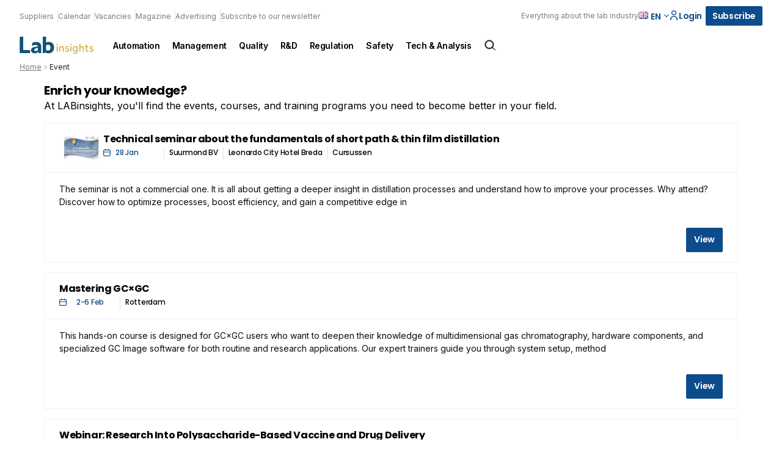

--- FILE ---
content_type: text/html; charset=UTF-8
request_url: https://labinsights.nl/en/event
body_size: 24100
content:
<!DOCTYPE html>
<html lang="en-GB">
<head>
  <meta charset="UTF-8">
<script type="text/javascript">
/* <![CDATA[ */
var gform;gform||(document.addEventListener("gform_main_scripts_loaded",function(){gform.scriptsLoaded=!0}),document.addEventListener("gform/theme/scripts_loaded",function(){gform.themeScriptsLoaded=!0}),window.addEventListener("DOMContentLoaded",function(){gform.domLoaded=!0}),gform={domLoaded:!1,scriptsLoaded:!1,themeScriptsLoaded:!1,isFormEditor:()=>"function"==typeof InitializeEditor,callIfLoaded:function(o){return!(!gform.domLoaded||!gform.scriptsLoaded||!gform.themeScriptsLoaded&&!gform.isFormEditor()||(gform.isFormEditor()&&console.warn("The use of gform.initializeOnLoaded() is deprecated in the form editor context and will be removed in Gravity Forms 3.1."),o(),0))},initializeOnLoaded:function(o){gform.callIfLoaded(o)||(document.addEventListener("gform_main_scripts_loaded",()=>{gform.scriptsLoaded=!0,gform.callIfLoaded(o)}),document.addEventListener("gform/theme/scripts_loaded",()=>{gform.themeScriptsLoaded=!0,gform.callIfLoaded(o)}),window.addEventListener("DOMContentLoaded",()=>{gform.domLoaded=!0,gform.callIfLoaded(o)}))},hooks:{action:{},filter:{}},addAction:function(o,r,e,t){gform.addHook("action",o,r,e,t)},addFilter:function(o,r,e,t){gform.addHook("filter",o,r,e,t)},doAction:function(o){gform.doHook("action",o,arguments)},applyFilters:function(o){return gform.doHook("filter",o,arguments)},removeAction:function(o,r){gform.removeHook("action",o,r)},removeFilter:function(o,r,e){gform.removeHook("filter",o,r,e)},addHook:function(o,r,e,t,n){null==gform.hooks[o][r]&&(gform.hooks[o][r]=[]);var d=gform.hooks[o][r];null==n&&(n=r+"_"+d.length),gform.hooks[o][r].push({tag:n,callable:e,priority:t=null==t?10:t})},doHook:function(r,o,e){var t;if(e=Array.prototype.slice.call(e,1),null!=gform.hooks[r][o]&&((o=gform.hooks[r][o]).sort(function(o,r){return o.priority-r.priority}),o.forEach(function(o){"function"!=typeof(t=o.callable)&&(t=window[t]),"action"==r?t.apply(null,e):e[0]=t.apply(null,e)})),"filter"==r)return e[0]},removeHook:function(o,r,t,n){var e;null!=gform.hooks[o][r]&&(e=(e=gform.hooks[o][r]).filter(function(o,r,e){return!!(null!=n&&n!=o.tag||null!=t&&t!=o.priority)}),gform.hooks[o][r]=e)}});
/* ]]> */
</script>

  <meta name="viewport" content="width=device-width, initial-scale=1, maximum-scale=1">
  <link rel="profile" href="https://gmpg.org/xfn/11">
	      <!-- Google Tag Manager -->
      <script>(function (w, d, s, l, i) {
              w[l] = w[l] || [];
              w[l].push({
                  'gtm.start':
                      new Date().getTime(), event: 'gtm.js'
              });
              var f = d.getElementsByTagName(s)[0],
                  j = d.createElement(s), dl = l != 'dataLayer' ? '&l=' + l : '';
              j.async = true;
              j.src =
                  'https://www.googletagmanager.com/gtm.js?id=' + i + dl;
              f.parentNode.insertBefore(j, f);
          })(window, document, 'script', 'dataLayer', 'GTM-KC4CQQK');</script><!-- End Google Tag Manager -->
		
		      <link rel="apple-touch-icon" sizes="180x180"
            href="https://labinsights.nl/wp-content/themes/themeLab/assets/favicons/apple-touch-icon.png">
      <link rel="icon" type="image/png" sizes="32x32"
            href="https://labinsights.nl/wp-content/themes/themeLab/assets/favicons/favicon-32x32.png">
      <link rel="icon" type="image/png" sizes="16x16"
            href="https://labinsights.nl/wp-content/themes/themeLab/assets/favicons/favicon-16x16.png">
      <link rel="manifest" href="https://labinsights.nl/wp-content/themes/themeLab/assets/favicons/site.webmanifest">
      <link rel="mask-icon" href="https://labinsights.nl/wp-content/themes/themeLab/assets/favicons/safari-pinned-tab.svg"
            color="#5bbad5">
      <meta name="msapplication-TileColor" content="#da532c">
      <meta name="theme-color" content="#ffffff">
		          <!-- LinkedIn UTM for site 4 -->
          <script type="text/javascript">
              _linkedin_partner_id = "6444306";
              window._linkedin_data_partner_ids = window._linkedin_data_partner_ids || [];
              window._linkedin_data_partner_ids.push(_linkedin_partner_id);
          </script>
          <script type="text/javascript">
              (function (l) {
                  if (!l) {
                      window.lintrk = function (a, b) {
                          window.lintrk.q.push([a, b])
                      };
                      window.lintrk.q = []
                  }
                  var s = document.getElementsByTagName("script")[0];
                  var b = document.createElement("script");
                  b.type = "text/javascript";
                  b.async = true;
                  b.src = "https://snap.licdn.com/li.lms-analytics/insight.min.js";
                  s.parentNode.insertBefore(b, s);
              })(window.lintrk);
          </script>
          <noscript>
            <img height="1" width="1" style="display:none;" alt=""
                 src="https://px.ads.linkedin.com/collect/?pid=6444306&fmt=gif"/>
          </noscript>
			<meta name='robots' content='index, follow, max-image-preview:large, max-snippet:-1, max-video-preview:-1' />
	<style>img:is([sizes="auto" i], [sizes^="auto," i]) { contain-intrinsic-size: 3000px 1500px }</style>
	<script id="cookieyes" type="text/javascript" src="https://cdn-cookieyes.com/client_data/23afaf0de7453308ea589b89/script.js"></script><link rel="alternate" href="https://labinsights.nl/en/event" hreflang="en" />
<link rel="alternate" href="https://labinsights.nl/evenementen" hreflang="nl" />
<link rel="alternate" href="https://labinsights.nl/de/event" hreflang="de" />

	<!-- This site is optimized with the Yoast SEO Premium plugin v25.7.1 (Yoast SEO v26.8) - https://yoast.com/product/yoast-seo-premium-wordpress/ -->
	<title>Event Archive - Labinsights</title>
	<meta name="description" content="At LABinsights you will find events, courses and training to broaden your knowledge in the laboratory industry." />
	<link rel="canonical" href="https://labinsights.nl/en/event" />
	<meta property="og:locale" content="en_GB" />
	<meta property="og:locale:alternate" content="nl_NL" />
	<meta property="og:locale:alternate" content="de_DE" />
	<meta property="og:type" content="website" />
	<meta property="og:title" content="Event Archive" />
	<meta property="og:description" content="At LABinsights you will find events, courses and training to broaden your knowledge in the laboratory industry." />
	<meta property="og:url" content="https://labinsights.nl/en/event" />
	<meta property="og:site_name" content="Labinsights" />
	<meta name="twitter:card" content="summary_large_image" />
	<script type="application/ld+json" class="yoast-schema-graph">{"@context":"https://schema.org","@graph":[{"@type":"CollectionPage","@id":"https://labinsights.nl/en/event","url":"https://labinsights.nl/en/event","name":"Event Archive - Labinsights","isPartOf":{"@id":"https://labinsights.nl/en/#website"},"breadcrumb":{"@id":"https://labinsights.nl/en/event#breadcrumb"},"inLanguage":"en-GB"},{"@type":"BreadcrumbList","@id":"https://labinsights.nl/en/event#breadcrumb","itemListElement":[{"@type":"ListItem","position":1,"name":"Home","item":"https://labinsights.nl/en/"},{"@type":"ListItem","position":2,"name":"Event"}]},{"@type":"WebSite","@id":"https://labinsights.nl/en/#website","url":"https://labinsights.nl/en/","name":"Labinsights","description":"Everything about the lab industry","publisher":{"@id":"https://labinsights.nl/en/#organization"},"potentialAction":[{"@type":"SearchAction","target":{"@type":"EntryPoint","urlTemplate":"https://labinsights.nl/en/?s={search_term_string}"},"query-input":{"@type":"PropertyValueSpecification","valueRequired":true,"valueName":"search_term_string"}}],"inLanguage":"en-GB"},{"@type":"Organization","@id":"https://labinsights.nl/en/#organization","name":"LABinsights","url":"https://labinsights.nl/en/","logo":{"@type":"ImageObject","inLanguage":"en-GB","@id":"https://labinsights.nl/en/#/schema/logo/image/","url":"","contentUrl":"","caption":"LABinsights"},"image":{"@id":"https://labinsights.nl/en/#/schema/logo/image/"}}]}</script>
	<!-- / Yoast SEO Premium plugin. -->


<script type="text/javascript" id="wpp-js" src="https://labinsights.nl/wp-content/plugins/wordpress-popular-posts/assets/js/wpp.min.js?ver=7.3.6" data-sampling="0" data-sampling-rate="100" data-api-url="https://labinsights.nl/wp-json/wordpress-popular-posts" data-post-id="0" data-token="6200162733" data-lang="en" data-debug="0"></script>
<link rel="alternate" type="application/rss+xml" title="Labinsights &raquo; Event Feed" href="https://labinsights.nl/en/event/feed/" />
<style id='classic-theme-styles-inline-css' type='text/css'>
/*! This file is auto-generated */
.wp-block-button__link{color:#fff;background-color:#32373c;border-radius:9999px;box-shadow:none;text-decoration:none;padding:calc(.667em + 2px) calc(1.333em + 2px);font-size:1.125em}.wp-block-file__button{background:#32373c;color:#fff;text-decoration:none}
</style>
<style id='global-styles-inline-css' type='text/css'>
:root{--wp--preset--aspect-ratio--square: 1;--wp--preset--aspect-ratio--4-3: 4/3;--wp--preset--aspect-ratio--3-4: 3/4;--wp--preset--aspect-ratio--3-2: 3/2;--wp--preset--aspect-ratio--2-3: 2/3;--wp--preset--aspect-ratio--16-9: 16/9;--wp--preset--aspect-ratio--9-16: 9/16;--wp--preset--color--black: #000000;--wp--preset--color--cyan-bluish-gray: #abb8c3;--wp--preset--color--white: #ffffff;--wp--preset--color--pale-pink: #f78da7;--wp--preset--color--vivid-red: #cf2e2e;--wp--preset--color--luminous-vivid-orange: #ff6900;--wp--preset--color--luminous-vivid-amber: #fcb900;--wp--preset--color--light-green-cyan: #7bdcb5;--wp--preset--color--vivid-green-cyan: #00d084;--wp--preset--color--pale-cyan-blue: #8ed1fc;--wp--preset--color--vivid-cyan-blue: #0693e3;--wp--preset--color--vivid-purple: #9b51e0;--wp--preset--gradient--vivid-cyan-blue-to-vivid-purple: linear-gradient(135deg,rgba(6,147,227,1) 0%,rgb(155,81,224) 100%);--wp--preset--gradient--light-green-cyan-to-vivid-green-cyan: linear-gradient(135deg,rgb(122,220,180) 0%,rgb(0,208,130) 100%);--wp--preset--gradient--luminous-vivid-amber-to-luminous-vivid-orange: linear-gradient(135deg,rgba(252,185,0,1) 0%,rgba(255,105,0,1) 100%);--wp--preset--gradient--luminous-vivid-orange-to-vivid-red: linear-gradient(135deg,rgba(255,105,0,1) 0%,rgb(207,46,46) 100%);--wp--preset--gradient--very-light-gray-to-cyan-bluish-gray: linear-gradient(135deg,rgb(238,238,238) 0%,rgb(169,184,195) 100%);--wp--preset--gradient--cool-to-warm-spectrum: linear-gradient(135deg,rgb(74,234,220) 0%,rgb(151,120,209) 20%,rgb(207,42,186) 40%,rgb(238,44,130) 60%,rgb(251,105,98) 80%,rgb(254,248,76) 100%);--wp--preset--gradient--blush-light-purple: linear-gradient(135deg,rgb(255,206,236) 0%,rgb(152,150,240) 100%);--wp--preset--gradient--blush-bordeaux: linear-gradient(135deg,rgb(254,205,165) 0%,rgb(254,45,45) 50%,rgb(107,0,62) 100%);--wp--preset--gradient--luminous-dusk: linear-gradient(135deg,rgb(255,203,112) 0%,rgb(199,81,192) 50%,rgb(65,88,208) 100%);--wp--preset--gradient--pale-ocean: linear-gradient(135deg,rgb(255,245,203) 0%,rgb(182,227,212) 50%,rgb(51,167,181) 100%);--wp--preset--gradient--electric-grass: linear-gradient(135deg,rgb(202,248,128) 0%,rgb(113,206,126) 100%);--wp--preset--gradient--midnight: linear-gradient(135deg,rgb(2,3,129) 0%,rgb(40,116,252) 100%);--wp--preset--font-size--small: 13px;--wp--preset--font-size--medium: 20px;--wp--preset--font-size--large: 36px;--wp--preset--font-size--x-large: 42px;--wp--preset--spacing--20: 0.44rem;--wp--preset--spacing--30: 0.67rem;--wp--preset--spacing--40: 1rem;--wp--preset--spacing--50: 1.5rem;--wp--preset--spacing--60: 2.25rem;--wp--preset--spacing--70: 3.38rem;--wp--preset--spacing--80: 5.06rem;--wp--preset--shadow--natural: 6px 6px 9px rgba(0, 0, 0, 0.2);--wp--preset--shadow--deep: 12px 12px 50px rgba(0, 0, 0, 0.4);--wp--preset--shadow--sharp: 6px 6px 0px rgba(0, 0, 0, 0.2);--wp--preset--shadow--outlined: 6px 6px 0px -3px rgba(255, 255, 255, 1), 6px 6px rgba(0, 0, 0, 1);--wp--preset--shadow--crisp: 6px 6px 0px rgba(0, 0, 0, 1);}:where(.is-layout-flex){gap: 0.5em;}:where(.is-layout-grid){gap: 0.5em;}body .is-layout-flex{display: flex;}.is-layout-flex{flex-wrap: wrap;align-items: center;}.is-layout-flex > :is(*, div){margin: 0;}body .is-layout-grid{display: grid;}.is-layout-grid > :is(*, div){margin: 0;}:where(.wp-block-columns.is-layout-flex){gap: 2em;}:where(.wp-block-columns.is-layout-grid){gap: 2em;}:where(.wp-block-post-template.is-layout-flex){gap: 1.25em;}:where(.wp-block-post-template.is-layout-grid){gap: 1.25em;}.has-black-color{color: var(--wp--preset--color--black) !important;}.has-cyan-bluish-gray-color{color: var(--wp--preset--color--cyan-bluish-gray) !important;}.has-white-color{color: var(--wp--preset--color--white) !important;}.has-pale-pink-color{color: var(--wp--preset--color--pale-pink) !important;}.has-vivid-red-color{color: var(--wp--preset--color--vivid-red) !important;}.has-luminous-vivid-orange-color{color: var(--wp--preset--color--luminous-vivid-orange) !important;}.has-luminous-vivid-amber-color{color: var(--wp--preset--color--luminous-vivid-amber) !important;}.has-light-green-cyan-color{color: var(--wp--preset--color--light-green-cyan) !important;}.has-vivid-green-cyan-color{color: var(--wp--preset--color--vivid-green-cyan) !important;}.has-pale-cyan-blue-color{color: var(--wp--preset--color--pale-cyan-blue) !important;}.has-vivid-cyan-blue-color{color: var(--wp--preset--color--vivid-cyan-blue) !important;}.has-vivid-purple-color{color: var(--wp--preset--color--vivid-purple) !important;}.has-black-background-color{background-color: var(--wp--preset--color--black) !important;}.has-cyan-bluish-gray-background-color{background-color: var(--wp--preset--color--cyan-bluish-gray) !important;}.has-white-background-color{background-color: var(--wp--preset--color--white) !important;}.has-pale-pink-background-color{background-color: var(--wp--preset--color--pale-pink) !important;}.has-vivid-red-background-color{background-color: var(--wp--preset--color--vivid-red) !important;}.has-luminous-vivid-orange-background-color{background-color: var(--wp--preset--color--luminous-vivid-orange) !important;}.has-luminous-vivid-amber-background-color{background-color: var(--wp--preset--color--luminous-vivid-amber) !important;}.has-light-green-cyan-background-color{background-color: var(--wp--preset--color--light-green-cyan) !important;}.has-vivid-green-cyan-background-color{background-color: var(--wp--preset--color--vivid-green-cyan) !important;}.has-pale-cyan-blue-background-color{background-color: var(--wp--preset--color--pale-cyan-blue) !important;}.has-vivid-cyan-blue-background-color{background-color: var(--wp--preset--color--vivid-cyan-blue) !important;}.has-vivid-purple-background-color{background-color: var(--wp--preset--color--vivid-purple) !important;}.has-black-border-color{border-color: var(--wp--preset--color--black) !important;}.has-cyan-bluish-gray-border-color{border-color: var(--wp--preset--color--cyan-bluish-gray) !important;}.has-white-border-color{border-color: var(--wp--preset--color--white) !important;}.has-pale-pink-border-color{border-color: var(--wp--preset--color--pale-pink) !important;}.has-vivid-red-border-color{border-color: var(--wp--preset--color--vivid-red) !important;}.has-luminous-vivid-orange-border-color{border-color: var(--wp--preset--color--luminous-vivid-orange) !important;}.has-luminous-vivid-amber-border-color{border-color: var(--wp--preset--color--luminous-vivid-amber) !important;}.has-light-green-cyan-border-color{border-color: var(--wp--preset--color--light-green-cyan) !important;}.has-vivid-green-cyan-border-color{border-color: var(--wp--preset--color--vivid-green-cyan) !important;}.has-pale-cyan-blue-border-color{border-color: var(--wp--preset--color--pale-cyan-blue) !important;}.has-vivid-cyan-blue-border-color{border-color: var(--wp--preset--color--vivid-cyan-blue) !important;}.has-vivid-purple-border-color{border-color: var(--wp--preset--color--vivid-purple) !important;}.has-vivid-cyan-blue-to-vivid-purple-gradient-background{background: var(--wp--preset--gradient--vivid-cyan-blue-to-vivid-purple) !important;}.has-light-green-cyan-to-vivid-green-cyan-gradient-background{background: var(--wp--preset--gradient--light-green-cyan-to-vivid-green-cyan) !important;}.has-luminous-vivid-amber-to-luminous-vivid-orange-gradient-background{background: var(--wp--preset--gradient--luminous-vivid-amber-to-luminous-vivid-orange) !important;}.has-luminous-vivid-orange-to-vivid-red-gradient-background{background: var(--wp--preset--gradient--luminous-vivid-orange-to-vivid-red) !important;}.has-very-light-gray-to-cyan-bluish-gray-gradient-background{background: var(--wp--preset--gradient--very-light-gray-to-cyan-bluish-gray) !important;}.has-cool-to-warm-spectrum-gradient-background{background: var(--wp--preset--gradient--cool-to-warm-spectrum) !important;}.has-blush-light-purple-gradient-background{background: var(--wp--preset--gradient--blush-light-purple) !important;}.has-blush-bordeaux-gradient-background{background: var(--wp--preset--gradient--blush-bordeaux) !important;}.has-luminous-dusk-gradient-background{background: var(--wp--preset--gradient--luminous-dusk) !important;}.has-pale-ocean-gradient-background{background: var(--wp--preset--gradient--pale-ocean) !important;}.has-electric-grass-gradient-background{background: var(--wp--preset--gradient--electric-grass) !important;}.has-midnight-gradient-background{background: var(--wp--preset--gradient--midnight) !important;}.has-small-font-size{font-size: var(--wp--preset--font-size--small) !important;}.has-medium-font-size{font-size: var(--wp--preset--font-size--medium) !important;}.has-large-font-size{font-size: var(--wp--preset--font-size--large) !important;}.has-x-large-font-size{font-size: var(--wp--preset--font-size--x-large) !important;}
:where(.wp-block-post-template.is-layout-flex){gap: 1.25em;}:where(.wp-block-post-template.is-layout-grid){gap: 1.25em;}
:where(.wp-block-columns.is-layout-flex){gap: 2em;}:where(.wp-block-columns.is-layout-grid){gap: 2em;}
:root :where(.wp-block-pullquote){font-size: 1.5em;line-height: 1.6;}
</style>
<link rel='stylesheet' id='som_lost_password_style-css' href='https://labinsights.nl/wp-content/plugins/frontend-reset-password/assets/css/password-lost.css?ver=98e228d8a27c382725d576be25210c5b' type='text/css' media='all' />
<link rel='stylesheet' id='wordpress-popular-posts-css-css' href='https://labinsights.nl/wp-content/plugins/wordpress-popular-posts/assets/css/wpp.css?ver=bb1cbff6fdcf93278ea7d338383bed3b' type='text/css' media='all' />
<link rel='stylesheet' id='parent-style-css' href='https://labinsights.nl/wp-content/themes/pmmmpoc/style.css?ver=d8a6133d90c167c9cef420314a650e95' type='text/css' media='all' />
<link rel='stylesheet' id='child-style-css' href='https://labinsights.nl/wp-content/themes/themeLab/style.css?ver=035f140a67bbb09204a59f9d897ba6b1' type='text/css' media='all' />
<link rel='stylesheet' id='theme-css-css' href='//labinsights.nl/wp-content/themes/pmmmpoc/assets/site.css?ver=5255' type='text/css' media='' />
<script type="text/javascript" src="https://labinsights.nl/wp-includes/js/jquery/jquery.min.js?ver=184f3cad1583fec051532ce3e6a1a7c1" id="jquery-core-js"></script>
<script type="text/javascript" src="https://labinsights.nl/wp-includes/js/jquery/jquery-migrate.min.js?ver=dee6e752b4dc9e3d68b9a9ffcc5ed027" id="jquery-migrate-js"></script>
<link rel="https://api.w.org/" href="https://labinsights.nl/wp-json/" /><link rel="EditURI" type="application/rsd+xml" title="RSD" href="https://labinsights.nl/xmlrpc.php?rsd" />
<meta name="generator" content="WordPress 6.8.3" />
<style>
.som-password-error-message,
.som-password-sent-message {
	background-color: #2679ce;
	border-color: #2679ce;
}
</style>
<script>
    // Block presence of other buttons
    window.__Marker = {};
    </script><link rel="llms-sitemap" href="https://labinsights.nl/llms.txt" />
            <style id="wpp-loading-animation-styles">@-webkit-keyframes bgslide{from{background-position-x:0}to{background-position-x:-200%}}@keyframes bgslide{from{background-position-x:0}to{background-position-x:-200%}}.wpp-widget-block-placeholder,.wpp-shortcode-placeholder{margin:0 auto;width:60px;height:3px;background:#dd3737;background:linear-gradient(90deg,#dd3737 0%,#571313 10%,#dd3737 100%);background-size:200% auto;border-radius:3px;-webkit-animation:bgslide 1s infinite linear;animation:bgslide 1s infinite linear}</style>
            </head>
<body class="archive post-type-archive post-type-archive-event wp-theme-pmmmpoc wp-child-theme-themeLab labinsights">
      <!-- Google Tag Manager (noscript) -->
      <noscript>
        <iframe src="https://www.googletagmanager.com/ns.html?id=GTM-KC4CQQK"
                height="0" width="0" style="display:none;visibility:hidden"></iframe>
      </noscript>
      <!-- End Google Tag Manager (noscript) -->
		<a class="skip-link screen-reader-text" href="#main">Skip to content</a>
<header id="header" class="normal">
	<form action="https://labinsights.nl/en">
  <div class="searchbar">
    <div class="inner">
      <div class="search-input">
        <input type="text" name="s" placeholder="What are you looking for?"/>
      </div>
      <div class="search-button">
        <input type="submit" value="Search"
               class="button icon search"/>
        <a href="#close" id="js-close-search" class="button naked icon cross">Close</a>
      </div>

    </div>
  </div>
</form>

<div id="search-overlay">

</div>  <div class="top-header">
    <div class="top-header--links">
		          <nav class="nav nav--top" aria-label="Top navigation">
            <ul class="nav__list nav__list--top">
              <li class="nav__item">
                <a class="nav__link"
                   href="https://labinsights.nl/en/supplier/">
					Suppliers                </a>
              </li>
              <li class="nav__item">
                <a class="nav__link"
                   href="https://labinsights.nl/en/event/">
					Calendar                </a>
              </li>
              <li class="nav__item">
                <a class="nav__link"
                   href="https://labinsights.nl/en/vacancy/">
					Vacancies                </a>
              </li>
									                  <li class="nav__item">
                    <a class="nav__link"
                       href="https://labinsights.nl/en/magazine-2" >
						Magazine                    </a>
                  </li>
									                  <li class="nav__item">
                    <a class="nav__link"
                       href="https://labinsights.nl/en/advertising" >
						Advertising                    </a>
                  </li>
									                  <li class="nav__item">
                    <a class="nav__link"
                       href="https://labinsights.nl/en/subscribe-to-our-newsletter" >
						Subscribe to our newsletter                    </a>
                  </li>
				            </ul>
          </nav>
		    </div>
    <div class="top-header--cta">
      <div class="tagline">Everything about the lab industry</div>
		          <div class="lang nrlang-3">
            <ul class="lang-list">
				                  <li class="lang-item active">
                    <a href="https://labinsights.nl/en/event" class="lang-item__link">
                      <img src="https://fluidsprocessing.nl/wp-content/plugins/polylang-pro/vendor/wpsyntex/polylang/flags/gb.png" loading="lazy" alt="English flag"/>
                    </a>
					  						  en					                    </li>
				                  <li class="lang-item link">
                    <a href="https://labinsights.nl/evenementen" class="lang-item__link">
                      <img src="https://fluidsprocessing.nl/wp-content/plugins/polylang-pro/vendor/wpsyntex/polylang/flags/nl.png" loading="lazy" alt="Nederlands flag"/>
                    </a>
					                          <a href="https://labinsights.nl/evenementen" class="lang-item__link">
							nl                        </a>
					                    </li>
				                  <li class="lang-item link">
                    <a href="https://labinsights.nl/de/event" class="lang-item__link">
                      <img src="https://fluidsprocessing.nl/wp-content/plugins/polylang-pro/vendor/wpsyntex/polylang/flags/de.png" loading="lazy" alt="Deutsch flag"/>
                    </a>
					                          <a href="https://labinsights.nl/de/event" class="lang-item__link">
							de                        </a>
					                    </li>
				            </ul>

            <span class="arrow down">
            <svg width="8px" height="5px" viewBox="0 0 8 5" version="1.1" xmlns="http://www.w3.org/2000/svg" xmlns:xlink="http://www.w3.org/1999/xlink">
  <title>icon.arrow--red</title>
  <defs>
    <rect id="path-1" x="0" y="0" width="8" height="8"></rect>
  </defs>
  <g id="1440*900" stroke="none" stroke-width="1" fill="none" fill-rule="evenodd">
    <g id="v3UPDATED-1440*900_SP-home:browser-1" transform="translate(-1149.000000, -24.000000)">
      <g id="header" transform="translate(56.000000, 10.000000)">
        <g id="topBar" transform="translate(708.000000, 0.000000)">
          <g id="flag" transform="translate(344.000000, 8.000000)">
            <g id="icon.arrow--red" transform="translate(45.000000, 7.000000) rotate(-270.000000) translate(-45.000000, -7.000000) translate(41.000000, 3.000000)">
              <mask id="mask-2" fill="white">
                <use xlink:href="#path-1"></use>
              </mask>
              <use id="mask" fill-opacity="0" fill="#FFFFFF" xlink:href="#path-1"></use>
              <g id="arrow" mask="url(#mask-2)" fill="#0C0C0B">
                <g transform="translate(4.000000, 4.000000) rotate(135.000000) translate(-4.000000, -4.000000) translate(1.000000, 1.000000)" id="line">
                  <rect x="-9.46563473e-15" y="3.82581054e-13" width="1.125" height="6" rx="0.5625"></rect>
                  <path
                    d="M3,-2.4375 C3.31066017,-2.4375 3.5625,-2.18566017 3.5625,-1.875 L3.5625,3 C3.5625,3.31066017 3.31066017,3.5625 3,3.5625 C2.68933983,3.5625 2.4375,3.31066017 2.4375,3 L2.4375,-1.875 C2.4375,-2.18566017 2.68933983,-2.4375 3,-2.4375 Z"
                    transform="translate(3.000000, 0.562500) rotate(-90.000000) translate(-3.000000, -0.562500) "></path>
                </g>
              </g>
            </g>
          </g>
        </g>
      </g>
    </g>
  </g>
</svg>
          </span>
          </div>
		
  <a href="https://labinsights.nl/en/dashboard"  class="button naked icon icon-left login" >
	  Login	  

<svg width="16px" height="16px" viewBox="0 0 16 16" version="1.1" xmlns="http://www.w3.org/2000/svg" xmlns:xlink="http://www.w3.org/1999/xlink">
    <title>icon.account.dark</title>
    <g id="icon.account.dark" stroke="none" stroke-width="1" fill="none" fill-rule="evenodd">
        <rect id="mask" fill-opacity="0" fill="#FFFFFF" x="0" y="0" width="16" height="16"></rect>
        <path d="M8,9.3125 C11.3088641,9.3125 14,11.5268234 14,14.2494266 L14,14.2494266 L14,15.875 L12.5365854,15.875 L12.5365854,14.2494266 C12.5365854,12.1915367 10.5010174,10.5166284 8,10.5166284 C5.49898258,10.5166284 3.46341463,12.1915367 3.46341463,14.2494266 L3.46341463,14.2494266 L3.46341463,15.875 L2,15.875 L2,14.2494266 C2,11.5268234 4.69113589,9.3125 8,9.3125 Z M8,0.125 C10.2061786,0.125 12,1.89202344 12,4.0625 C12,6.23297656 10.2049286,8 8,8 C5.79507143,8 4,6.23420703 4,4.0625 C4,1.89202344 5.79382143,0.125 8,0.125 Z M8,1.35546875 C6.48382143,1.35546875 5.25,2.57001172 5.25,4.0625 C5.25,5.55498828 6.48382143,6.76953125 8,6.76953125 C9.51617857,6.76953125 10.75,5.55389844 10.75,4.06126953 C10.75,2.56878125 9.51617857,1.35546875 8,1.35546875 Z" id="account.icon" stroke="var(--primary)" stroke-width="0.25" fill="#0C0C0B" fill-rule="nonzero"></path>
    </g>
</svg>  </a>

  <a href="https://labinsights.nl/en/subscribe"  class="button " >
	  Subscribe	    </a>
      <div class="search icon" id="js-searchbutton">
		  <svg width="24px" height="24px" viewBox="0 0 24 24" version="1.1" xmlns="http://www.w3.org/2000/svg"
     xmlns:xlink="http://www.w3.org/1999/xlink">
    <title>icon.search.dark</title>
    <g id="icon.search.dark" stroke="none" stroke-width="1" fill="none" fill-rule="evenodd">
        <path d="M15.82541,5.6645754 C17.2428204,6.97714503 18.0148752,8.73247347 18.1182751,10.5263436 C18.211686,12.1469171 17.7593925,13.7989453 16.7442164,15.1844066 L16.5472704,15.440984 L21.7865106,20.6802242 L15.474241,16.5203852 C14.0327654,17.6926909 12.261524,18.218292 10.5263436,18.1182751 C8.73247347,18.0148752 6.97714503,17.2428204 5.6645754,15.82541 C4.35200577,14.4079996 3.71684786,12.5986292 3.75133142,10.8021124 C3.78581498,9.00559566 4.48993999,7.22193243 5.85593621,5.85593621 C7.22193243,4.48993999 9.00559566,3.78581498 10.8021124,3.75133142 C12.5986292,3.71684786 14.4079996,4.35200577 15.82541,5.6645754 Z M10.940266,5.32516881 C9.50150991,5.32516881 8.06275387,5.87398461 6.96495052,6.9716162 C5.86714716,8.06924778 5.31810625,9.50791794 5.31788112,10.946674 C5.31765599,12.38543 5.86624665,13.8242719 6.96370645,14.922247 C8.01818392,15.9772196 9.44865948,16.5699386 10.940266,16.5699386 C12.4318724,16.5699386 13.862348,15.9772196 14.9168255,14.922247 C16.0142853,13.8242719 16.5628759,12.38543 16.5626508,10.946674 C16.5624257,9.50791794 16.0133848,8.06924778 14.9155814,6.9716162 C13.817778,5.87398461 12.379022,5.32516881 10.940266,5.32516881 Z"
              id="search.icon" stroke="#0C0C0B" stroke-width="0.5" fill="#0C0C0B" fill-rule="nonzero"></path>
    </g>
</svg>      </div>
    </div>
  </div>

  <div class="main-header">
    <div class="main-header__logo">
      <a href="https://labinsights.nl/en" aria-label="Back to homepage">
		  <img src="https://labinsights.nl/wp-content/themes/themeLab/assets/svg/logo_lab.svg" alt="Logo" class="logo"/>      </a>
    </div>
	  
	  
	  <!-- Created a div for navigation bar-->
                <div class="navigationBar nav">
						<!-- Created a button to work as a menu-->
						<ul class="downMenu">
							<li class="downBtn nav__list">
								<a href="https://labinsights.nl/en/themes/automation">Automation</a>
							</li>
					</ul>
				
						<!-- Created a button to work as a menu-->
						<ul class="downMenu">
							<li class="downBtn nav__list">
								<a href="https://labinsights.nl/en/themes/management">Management</a>
							</li>
					</ul>
				
						<!-- Created a button to work as a menu-->
						<ul class="downMenu">
							<li class="downBtn nav__list">
								<a href="https://labinsights.nl/en/themes/quality">Quality</a>
							</li>
					</ul>
				
						<!-- Created a button to work as a menu-->
						<ul class="downMenu">
							<li class="downBtn nav__list">
								<a href="https://labinsights.nl/en/themes/r-d">R&amp;D</a>
							</li>
					</ul>
				
						<!-- Created a button to work as a menu-->
						<ul class="downMenu">
							<li class="downBtn nav__list">
								<a href="https://labinsights.nl/en/themes/regulation">Regulation</a>
							</li>
					</ul>
				
						<!-- Created a button to work as a menu-->
						<ul class="downMenu">
							<li class="downBtn nav__list">
								<a href="https://labinsights.nl/en/themes/safety">Safety</a>
							</li>
					</ul>
				
						<!-- Created a button to work as a menu-->
						<ul class="downMenu">
							<li class="downBtn nav__list">
								<a href="https://labinsights.nl/en/themes/tech-and-analysis">Tech &amp; Analysis</a>
							</li>
					</ul>
				</div><!-- end navigation menu -->    <div class="search icon" id="js-searchbutton-desktop">
      <svg width="24px" height="24px" viewBox="0 0 24 24" version="1.1" xmlns="http://www.w3.org/2000/svg"
           xmlns:xlink="http://www.w3.org/1999/xlink">
        <title>icon.search.dark</title>
        <g id="icon.search.dark" stroke="none" stroke-width="1" fill="none" fill-rule="evenodd">
          <path d="M15.82541,5.6645754 C17.2428204,6.97714503 18.0148752,8.73247347 18.1182751,10.5263436 C18.211686,12.1469171 17.7593925,13.7989453 16.7442164,15.1844066 L16.5472704,15.440984 L21.7865106,20.6802242 L15.474241,16.5203852 C14.0327654,17.6926909 12.261524,18.218292 10.5263436,18.1182751 C8.73247347,18.0148752 6.97714503,17.2428204 5.6645754,15.82541 C4.35200577,14.4079996 3.71684786,12.5986292 3.75133142,10.8021124 C3.78581498,9.00559566 4.48993999,7.22193243 5.85593621,5.85593621 C7.22193243,4.48993999 9.00559566,3.78581498 10.8021124,3.75133142 C12.5986292,3.71684786 14.4079996,4.35200577 15.82541,5.6645754 Z M10.940266,5.32516881 C9.50150991,5.32516881 8.06275387,5.87398461 6.96495052,6.9716162 C5.86714716,8.06924778 5.31810625,9.50791794 5.31788112,10.946674 C5.31765599,12.38543 5.86624665,13.8242719 6.96370645,14.922247 C8.01818392,15.9772196 9.44865948,16.5699386 10.940266,16.5699386 C12.4318724,16.5699386 13.862348,15.9772196 14.9168255,14.922247 C16.0142853,13.8242719 16.5628759,12.38543 16.5626508,10.946674 C16.5624257,9.50791794 16.0133848,8.06924778 14.9155814,6.9716162 C13.817778,5.87398461 12.379022,5.32516881 10.940266,5.32516881 Z"
                id="search.icon" stroke="#0C0C0B" stroke-width="0.5" fill="#0C0C0B" fill-rule="nonzero"></path>
        </g>
      </svg>
    </div>
	  
	  
        <nav class="mobile-topnav" aria-label="Mobile top navigation">
          <form action="https://labinsights.nl/en">
            <div class="searchbar-holder">
              <div class="searchbar-mobile">
                <div class="inner">
                  <div class="search-input">
                    <input type="text" name="s" placeholder="What are you looking for?"/>
                  </div>
                  <div class="search-button">
                    <input type="submit" value="Search"
                           class="button"/>
                  </div>
                </div>
              </div>
            </div>
          </form>


          <ul>
            <li class="nav__item">
              <a class="nav__link"
                 href="https://labinsights.nl/en/supplier">
				  Suppliers              </a>
            </li>
            <li class="nav__item">
              <a class="nav__link"
                 href="https://labinsights.nl/en/event">
				  Calendar              </a>
            </li>
            <li class="nav__item">
              <a class="nav__link"
                 href="https://labinsights.nl/en/vacancy">
				  Vacancies              </a>
            </li>
			  				  
                <li class="nav__item">
                  <a class="nav__link"
                     href="https://labinsights.nl/en/magazine-2" >
					  Magazine                  </a>
                </li>
			  				  
                <li class="nav__item">
                  <a class="nav__link"
                     href="https://labinsights.nl/en/advertising" >
					  Advertising                  </a>
                </li>
			  				  
                <li class="nav__item">
                  <a class="nav__link"
                     href="https://labinsights.nl/en/subscribe-to-our-newsletter" >
					  Subscribe to our newsletter                  </a>
                </li>
			            </ul>

          <ul class="mobile-lang">
			  <li>
                  <a href="https://labinsights.nl/evenementen">
                    <img src="https://fluidsprocessing.nl/wp-content/plugins/polylang-pro/vendor/wpsyntex/polylang/flags/nl.png" alt="flag for Nederlands"/>
                  </a>
              </li><li>
                  <a href="https://labinsights.nl/de/event">
                    <img src="https://fluidsprocessing.nl/wp-content/plugins/polylang-pro/vendor/wpsyntex/polylang/flags/de.png" alt="flag for Deutsch"/>
                  </a>
              </li>          </ul>

        </nav>
	      <span class="menu-toggle">
			<span></span>
			<span></span>
			<span></span>
		</span>
  </div>
	</header>

<main id="main">
			<div class="breadcrumbs"><p><span><span><a href="https://labinsights.nl/en/">Home</a></span> » <span class="breadcrumb_last" aria-current="page">Event</span></span></p></div>  <div class="grid site-4">
	  
    <div class="results">
      <h3 class="archive-title">Enrich your knowledge?</h3>
      <p class="archive-intro">At LABinsights, you'll find the events, courses, and training programs you need to become better in your field.</p>
		              <div class="result" data-url="https://labinsights.nl/en/event/technical-seminar-about-the-fundamentals-of-short-path-thin-film-distillation">
                <div class="result-header">
					                      <div class="result-logo">
                        <a href="https://labinsights.nl/en/event/technical-seminar-about-the-fundamentals-of-short-path-thin-film-distillation">
							<img width="164" height="100" src="https://labinsights.nl/wp-content/uploads/sites/4/2025/10/web-The-Fundamentals-of-Short-Path-Thin-Film-Distillation-164x100.jpg" class="attachment-logo_small size-logo_small" alt="Company logo of: Suurmond BV" decoding="async" srcset="https://labinsights.nl/wp-content/uploads/sites/4/2025/10/web-The-Fundamentals-of-Short-Path-Thin-Film-Distillation-164x100.jpg 164w, https://labinsights.nl/wp-content/uploads/sites/4/2025/10/web-The-Fundamentals-of-Short-Path-Thin-Film-Distillation-300x183.jpg 300w, https://labinsights.nl/wp-content/uploads/sites/4/2025/10/web-The-Fundamentals-of-Short-Path-Thin-Film-Distillation-1024x625.jpg 1024w, https://labinsights.nl/wp-content/uploads/sites/4/2025/10/web-The-Fundamentals-of-Short-Path-Thin-Film-Distillation-768x469.jpg 768w, https://labinsights.nl/wp-content/uploads/sites/4/2025/10/web-The-Fundamentals-of-Short-Path-Thin-Film-Distillation.jpg 1200w" sizes="(max-width: 164px) 100vw, 164px" />                        </a>
                      </div>
					                  <div class="result-title">

                    <h3 class="small"><a
                              href="https://labinsights.nl/en/event/technical-seminar-about-the-fundamentals-of-short-path-thin-film-distillation">Technical seminar about the fundamentals of short path &amp; thin film distillation</a></h3>
                    <div class="meta">
                      <div class="event-date">
                        <div class="icon calendar"><svg width="12px" height="16px" viewBox="0 0 12 16" version="1.1" xmlns="http://www.w3.org/2000/svg" xmlns:xlink="http://www.w3.org/1999/xlink">
    <title>icon.calendar.dark</title>
    <g id="icon.calendar.dark" stroke="none" stroke-width="1" fill="none" fill-rule="evenodd">
        <path d="M8.39995188,2 C8.73133702,2 9.00002975,2.26203338 9.00002975,2.58532913 L9.00002975,2.58532913 L9.00002975,2.88158113 C9.29754865,2.88608926 9.56193161,2.89647752 9.79487065,2.92019248 C10.2264916,2.96429537 10.6178434,3.05924452 10.9658917,3.29423917 C11.2032639,3.45456998 11.4091717,3.65535603 11.573504,3.88701912 C11.8143708,4.22647088 11.9117061,4.60826944 11.956807,5.02935419 C11.996384,5.39918627 11.9996986,5.85055099 12,6.39022184 L11.9997924,10.2750509 C11.9985466,10.9204362 11.9898262,11.4640073 11.9287832,11.907423 C11.8539534,12.4505057 11.6907166,12.9302137 11.2970762,13.31425 C10.9034358,13.6982863 10.4117197,13.8575283 9.85504816,13.9305364 C9.32478565,14.0000148 8.65481526,14.0000148 7.84228265,14.0000148 L7.84228265,14.0000148 L4.1576255,14.0000148 C3.34519576,14.0000148 2.67519965,14.0000148 2.14493714,13.9305364 C1.58826565,13.8575334 1.0965546,13.6982813 0.702909061,13.31425 C0.309263527,12.9302187 0.146036995,12.4505057 0.0712021201,11.907423 C-2.18361527e-05,11.3900796 -2.18361527e-05,10.7364637 -2.18361527e-05,9.94386606 L0.000536679425,6.12771641 C0.00239833868,5.70236339 0.0101970311,5.3375501 0.0431782569,5.0293567 C0.0882818136,4.60827195 0.185606752,4.22647339 0.426481345,3.88702163 C0.590823894,3.65536857 0.796633943,3.45456245 1.03409363,3.29424168 C1.38214188,3.05925205 1.77349367,2.96429286 2.20511465,2.92019499 C2.43803826,2.89647902 2.70243665,2.88609151 2.99995555,2.88158364 L2.99995555,2.88158364 L2.99995555,2.58533164 C2.99995555,2.26203589 3.26864829,2 3.60003343,2 C3.93141857,2 4.20000845,2.26203589 4.20000845,2.58533164 L4.20000845,2.58533164 L4.19992102,2.87804387 L7.79997685,2.87804387 L7.79997685,2.58532913 C7.79997685,2.26203338 8.06856674,2 8.39995188,2 Z M10.800068,7.56103062 L1.1998762,7.56103062 L1.1998762,9.90244748 C1.1998762,10.7468748 1.20118202,11.3212409 1.26044714,11.7513319 C1.31740002,12.1646899 1.41784929,12.3560533 1.55133165,12.4863048 C1.68492715,12.6166391 1.88109676,12.7146363 2.30479762,12.7701889 C2.69668941,12.8215826 3.20546937,12.8283 3.92152901,12.8291583 L7.8,12.8292813 C8.66555628,12.8292813 9.25429398,12.8280073 9.69514654,12.7701889 C10.1188474,12.7146263 10.314999,12.6166291 10.4485096,12.4863048 C10.5821052,12.3560683 10.6825544,12.1646899 10.739497,11.7513319 C10.7987617,11.3212158 10.800068,10.7468748 10.800068,9.90244748 L10.800068,7.56103062 Z M7.79996143,4.0488702 L4.19990559,4.0488702 L4.19990559,4.34148459 C4.19990559,4.66478035 3.93131571,4.92691407 3.59993057,4.92691407 C3.26854543,4.92691407 2.99985269,4.66478035 2.99985269,4.34148459 L2.99985269,4.05248273 C2.73406571,4.05669659 2.51628804,4.06561425 2.32975372,4.08462415 C1.99597712,4.11872737 1.83112027,4.17977902 1.71692136,4.25690137 C1.59819152,4.33706176 1.49533278,4.43750747 1.41317951,4.55322864 C1.33412742,4.66474773 1.27144788,4.82547241 1.23659162,5.15110125 C1.20414741,5.45430234 1.20032878,5.8420716 1.19992763,6.39027201 L10.7999394,6.39027201 C10.7995376,5.8420716 10.7957206,5.45430234 10.7632754,5.15110125 C10.7283188,4.82547241 10.6657396,4.66474021 10.5866875,4.55322864 C10.5045214,4.43749493 10.4016626,4.33704922 10.2829457,4.25690137 C10.1687365,4.17977902 10.0038899,4.11872737 9.67011329,4.08462415 C9.48358154,4.065613 9.2658013,4.05669483 9.00001433,4.05248273 L9.00001433,4.34148459 C9.00001433,4.66478035 8.73132159,4.92691407 8.39993645,4.92691407 C8.06855131,4.92691407 7.79996143,4.66478035 7.79996143,4.34148459 L7.79996143,4.0488702 Z" id="calendar.icon" fill="#0C0C0B" fill-rule="nonzero"></path>
    </g>
</svg></div>
						  28						  Jan                      </div>
						
						
                          <div class="company">
                            <a href="https://labinsights.nl/en/?post_type=companyprofile&p=3794">
								Suurmond BV                            </a>
                          </div>
						
												
						                          <div class="location">
							  Leonardo City Hotel Breda                          </div>
												                          <div class="employment-type">

                            <a href="https://labinsights.nl/en/event-type/cursussen">Cursussen</a>
							                            </div>
						                    </div>
                  </div>
                </div>
                <div class="result-content">
					The seminar is not a commercial one. It is all about getting a deeper insight in distillation processes and understand how to improve your processes. Why attend? Discover how to optimize processes, boost efficiency, and gain a competitive edge in                </div>
                <div class="result-cta">
                  <div class="left">


                  </div>
                  <div class="right">
					  
  <a href="https://labinsights.nl/en/event/technical-seminar-about-the-fundamentals-of-short-path-thin-film-distillation"  class="button " >
	  View	    </a>
                  </div>
                </div>
              </div>
				              <div class="result" data-url="https://labinsights.nl/en/event/mastering-gcxgc">
                <div class="result-header">
					                  <div class="result-title">

                    <h3 class="small"><a
                              href="https://labinsights.nl/en/event/mastering-gcxgc">Mastering GC×GC</a></h3>
                    <div class="meta">
                      <div class="event-date">
                        <div class="icon calendar"><svg width="12px" height="16px" viewBox="0 0 12 16" version="1.1" xmlns="http://www.w3.org/2000/svg" xmlns:xlink="http://www.w3.org/1999/xlink">
    <title>icon.calendar.dark</title>
    <g id="icon.calendar.dark" stroke="none" stroke-width="1" fill="none" fill-rule="evenodd">
        <path d="M8.39995188,2 C8.73133702,2 9.00002975,2.26203338 9.00002975,2.58532913 L9.00002975,2.58532913 L9.00002975,2.88158113 C9.29754865,2.88608926 9.56193161,2.89647752 9.79487065,2.92019248 C10.2264916,2.96429537 10.6178434,3.05924452 10.9658917,3.29423917 C11.2032639,3.45456998 11.4091717,3.65535603 11.573504,3.88701912 C11.8143708,4.22647088 11.9117061,4.60826944 11.956807,5.02935419 C11.996384,5.39918627 11.9996986,5.85055099 12,6.39022184 L11.9997924,10.2750509 C11.9985466,10.9204362 11.9898262,11.4640073 11.9287832,11.907423 C11.8539534,12.4505057 11.6907166,12.9302137 11.2970762,13.31425 C10.9034358,13.6982863 10.4117197,13.8575283 9.85504816,13.9305364 C9.32478565,14.0000148 8.65481526,14.0000148 7.84228265,14.0000148 L7.84228265,14.0000148 L4.1576255,14.0000148 C3.34519576,14.0000148 2.67519965,14.0000148 2.14493714,13.9305364 C1.58826565,13.8575334 1.0965546,13.6982813 0.702909061,13.31425 C0.309263527,12.9302187 0.146036995,12.4505057 0.0712021201,11.907423 C-2.18361527e-05,11.3900796 -2.18361527e-05,10.7364637 -2.18361527e-05,9.94386606 L0.000536679425,6.12771641 C0.00239833868,5.70236339 0.0101970311,5.3375501 0.0431782569,5.0293567 C0.0882818136,4.60827195 0.185606752,4.22647339 0.426481345,3.88702163 C0.590823894,3.65536857 0.796633943,3.45456245 1.03409363,3.29424168 C1.38214188,3.05925205 1.77349367,2.96429286 2.20511465,2.92019499 C2.43803826,2.89647902 2.70243665,2.88609151 2.99995555,2.88158364 L2.99995555,2.88158364 L2.99995555,2.58533164 C2.99995555,2.26203589 3.26864829,2 3.60003343,2 C3.93141857,2 4.20000845,2.26203589 4.20000845,2.58533164 L4.20000845,2.58533164 L4.19992102,2.87804387 L7.79997685,2.87804387 L7.79997685,2.58532913 C7.79997685,2.26203338 8.06856674,2 8.39995188,2 Z M10.800068,7.56103062 L1.1998762,7.56103062 L1.1998762,9.90244748 C1.1998762,10.7468748 1.20118202,11.3212409 1.26044714,11.7513319 C1.31740002,12.1646899 1.41784929,12.3560533 1.55133165,12.4863048 C1.68492715,12.6166391 1.88109676,12.7146363 2.30479762,12.7701889 C2.69668941,12.8215826 3.20546937,12.8283 3.92152901,12.8291583 L7.8,12.8292813 C8.66555628,12.8292813 9.25429398,12.8280073 9.69514654,12.7701889 C10.1188474,12.7146263 10.314999,12.6166291 10.4485096,12.4863048 C10.5821052,12.3560683 10.6825544,12.1646899 10.739497,11.7513319 C10.7987617,11.3212158 10.800068,10.7468748 10.800068,9.90244748 L10.800068,7.56103062 Z M7.79996143,4.0488702 L4.19990559,4.0488702 L4.19990559,4.34148459 C4.19990559,4.66478035 3.93131571,4.92691407 3.59993057,4.92691407 C3.26854543,4.92691407 2.99985269,4.66478035 2.99985269,4.34148459 L2.99985269,4.05248273 C2.73406571,4.05669659 2.51628804,4.06561425 2.32975372,4.08462415 C1.99597712,4.11872737 1.83112027,4.17977902 1.71692136,4.25690137 C1.59819152,4.33706176 1.49533278,4.43750747 1.41317951,4.55322864 C1.33412742,4.66474773 1.27144788,4.82547241 1.23659162,5.15110125 C1.20414741,5.45430234 1.20032878,5.8420716 1.19992763,6.39027201 L10.7999394,6.39027201 C10.7995376,5.8420716 10.7957206,5.45430234 10.7632754,5.15110125 C10.7283188,4.82547241 10.6657396,4.66474021 10.5866875,4.55322864 C10.5045214,4.43749493 10.4016626,4.33704922 10.2829457,4.25690137 C10.1687365,4.17977902 10.0038899,4.11872737 9.67011329,4.08462415 C9.48358154,4.065613 9.2658013,4.05669483 9.00001433,4.05248273 L9.00001433,4.34148459 C9.00001433,4.66478035 8.73132159,4.92691407 8.39993645,4.92691407 C8.06855131,4.92691407 7.79996143,4.66478035 7.79996143,4.34148459 L7.79996143,4.0488702 Z" id="calendar.icon" fill="#0C0C0B" fill-rule="nonzero"></path>
    </g>
</svg></div>
						  2 <span>-</span> 6						  Feb                      </div>
						
												
						                          <div class="location">
							  Rotterdam                          </div>
												                    </div>
                  </div>
                </div>
                <div class="result-content">
					This hands-on course is designed for GC×GC users who want to deepen their knowledge of multidimensional gas chromatography, hardware components, and specialized GC Image software for both routine and research applications. Our expert trainers guide you through system setup, method                </div>
                <div class="result-cta">
                  <div class="left">


                  </div>
                  <div class="right">
					  
  <a href="https://labinsights.nl/en/event/mastering-gcxgc"  class="button " >
	  View	    </a>
                  </div>
                </div>
              </div>
				              <div class="result" data-url="https://labinsights.nl/en/event/webinar-research-into-polysaccharide-based-vaccine-and-drug-delivery">
                <div class="result-header">
					                  <div class="result-title">

                    <h3 class="small"><a
                              href="https://labinsights.nl/en/event/webinar-research-into-polysaccharide-based-vaccine-and-drug-delivery">Webinar: Research Into Polysaccharide-Based Vaccine and Drug Delivery</a></h3>
                    <div class="meta">
                      <div class="event-date">
                        <div class="icon calendar"><svg width="12px" height="16px" viewBox="0 0 12 16" version="1.1" xmlns="http://www.w3.org/2000/svg" xmlns:xlink="http://www.w3.org/1999/xlink">
    <title>icon.calendar.dark</title>
    <g id="icon.calendar.dark" stroke="none" stroke-width="1" fill="none" fill-rule="evenodd">
        <path d="M8.39995188,2 C8.73133702,2 9.00002975,2.26203338 9.00002975,2.58532913 L9.00002975,2.58532913 L9.00002975,2.88158113 C9.29754865,2.88608926 9.56193161,2.89647752 9.79487065,2.92019248 C10.2264916,2.96429537 10.6178434,3.05924452 10.9658917,3.29423917 C11.2032639,3.45456998 11.4091717,3.65535603 11.573504,3.88701912 C11.8143708,4.22647088 11.9117061,4.60826944 11.956807,5.02935419 C11.996384,5.39918627 11.9996986,5.85055099 12,6.39022184 L11.9997924,10.2750509 C11.9985466,10.9204362 11.9898262,11.4640073 11.9287832,11.907423 C11.8539534,12.4505057 11.6907166,12.9302137 11.2970762,13.31425 C10.9034358,13.6982863 10.4117197,13.8575283 9.85504816,13.9305364 C9.32478565,14.0000148 8.65481526,14.0000148 7.84228265,14.0000148 L7.84228265,14.0000148 L4.1576255,14.0000148 C3.34519576,14.0000148 2.67519965,14.0000148 2.14493714,13.9305364 C1.58826565,13.8575334 1.0965546,13.6982813 0.702909061,13.31425 C0.309263527,12.9302187 0.146036995,12.4505057 0.0712021201,11.907423 C-2.18361527e-05,11.3900796 -2.18361527e-05,10.7364637 -2.18361527e-05,9.94386606 L0.000536679425,6.12771641 C0.00239833868,5.70236339 0.0101970311,5.3375501 0.0431782569,5.0293567 C0.0882818136,4.60827195 0.185606752,4.22647339 0.426481345,3.88702163 C0.590823894,3.65536857 0.796633943,3.45456245 1.03409363,3.29424168 C1.38214188,3.05925205 1.77349367,2.96429286 2.20511465,2.92019499 C2.43803826,2.89647902 2.70243665,2.88609151 2.99995555,2.88158364 L2.99995555,2.88158364 L2.99995555,2.58533164 C2.99995555,2.26203589 3.26864829,2 3.60003343,2 C3.93141857,2 4.20000845,2.26203589 4.20000845,2.58533164 L4.20000845,2.58533164 L4.19992102,2.87804387 L7.79997685,2.87804387 L7.79997685,2.58532913 C7.79997685,2.26203338 8.06856674,2 8.39995188,2 Z M10.800068,7.56103062 L1.1998762,7.56103062 L1.1998762,9.90244748 C1.1998762,10.7468748 1.20118202,11.3212409 1.26044714,11.7513319 C1.31740002,12.1646899 1.41784929,12.3560533 1.55133165,12.4863048 C1.68492715,12.6166391 1.88109676,12.7146363 2.30479762,12.7701889 C2.69668941,12.8215826 3.20546937,12.8283 3.92152901,12.8291583 L7.8,12.8292813 C8.66555628,12.8292813 9.25429398,12.8280073 9.69514654,12.7701889 C10.1188474,12.7146263 10.314999,12.6166291 10.4485096,12.4863048 C10.5821052,12.3560683 10.6825544,12.1646899 10.739497,11.7513319 C10.7987617,11.3212158 10.800068,10.7468748 10.800068,9.90244748 L10.800068,7.56103062 Z M7.79996143,4.0488702 L4.19990559,4.0488702 L4.19990559,4.34148459 C4.19990559,4.66478035 3.93131571,4.92691407 3.59993057,4.92691407 C3.26854543,4.92691407 2.99985269,4.66478035 2.99985269,4.34148459 L2.99985269,4.05248273 C2.73406571,4.05669659 2.51628804,4.06561425 2.32975372,4.08462415 C1.99597712,4.11872737 1.83112027,4.17977902 1.71692136,4.25690137 C1.59819152,4.33706176 1.49533278,4.43750747 1.41317951,4.55322864 C1.33412742,4.66474773 1.27144788,4.82547241 1.23659162,5.15110125 C1.20414741,5.45430234 1.20032878,5.8420716 1.19992763,6.39027201 L10.7999394,6.39027201 C10.7995376,5.8420716 10.7957206,5.45430234 10.7632754,5.15110125 C10.7283188,4.82547241 10.6657396,4.66474021 10.5866875,4.55322864 C10.5045214,4.43749493 10.4016626,4.33704922 10.2829457,4.25690137 C10.1687365,4.17977902 10.0038899,4.11872737 9.67011329,4.08462415 C9.48358154,4.065613 9.2658013,4.05669483 9.00001433,4.05248273 L9.00001433,4.34148459 C9.00001433,4.66478035 8.73132159,4.92691407 8.39993645,4.92691407 C8.06855131,4.92691407 7.79996143,4.66478035 7.79996143,4.34148459 L7.79996143,4.0488702 Z" id="calendar.icon" fill="#0C0C0B" fill-rule="nonzero"></path>
    </g>
</svg></div>
						  23						  Mar                      </div>
						
						
                          <div class="company">
                            <a href="https://labinsights.nl/en/supplier/boc-sciences-2">
								BOC Sciences                            </a>
                          </div>
						
												
						                          <div class="location">
							  Virtual zoom meeting                          </div>
												                          <div class="employment-type">

                            <a href="https://labinsights.nl/en/event-type/webinars">Webinars</a>
							                            </div>
						                    </div>
                  </div>
                </div>
                <div class="result-content">
					March 23rd, 2026, 10:00 EDT This webinar, featuring Prof. Nikolai Petrovsky, explores how recent research and tools like artificial intelligence are unlocking the broad pharmaceutical utility of polysaccharides, using inulin as a key case study. Highlights of the presentation Chemistry                </div>
                <div class="result-cta">
                  <div class="left">


                  </div>
                  <div class="right">
					  
  <a href="https://labinsights.nl/en/event/webinar-research-into-polysaccharide-based-vaccine-and-drug-delivery"  class="button " >
	  View	    </a>
                  </div>
                </div>
              </div>
				              <div class="result" data-url="https://labinsights.nl/en/event/analytica-2026">
                <div class="result-header">
					                  <div class="result-title">

                    <h3 class="small"><a
                              href="https://labinsights.nl/en/event/analytica-2026">analytica 2026</a></h3>
                    <div class="meta">
                      <div class="event-date">
                        <div class="icon calendar"><svg width="12px" height="16px" viewBox="0 0 12 16" version="1.1" xmlns="http://www.w3.org/2000/svg" xmlns:xlink="http://www.w3.org/1999/xlink">
    <title>icon.calendar.dark</title>
    <g id="icon.calendar.dark" stroke="none" stroke-width="1" fill="none" fill-rule="evenodd">
        <path d="M8.39995188,2 C8.73133702,2 9.00002975,2.26203338 9.00002975,2.58532913 L9.00002975,2.58532913 L9.00002975,2.88158113 C9.29754865,2.88608926 9.56193161,2.89647752 9.79487065,2.92019248 C10.2264916,2.96429537 10.6178434,3.05924452 10.9658917,3.29423917 C11.2032639,3.45456998 11.4091717,3.65535603 11.573504,3.88701912 C11.8143708,4.22647088 11.9117061,4.60826944 11.956807,5.02935419 C11.996384,5.39918627 11.9996986,5.85055099 12,6.39022184 L11.9997924,10.2750509 C11.9985466,10.9204362 11.9898262,11.4640073 11.9287832,11.907423 C11.8539534,12.4505057 11.6907166,12.9302137 11.2970762,13.31425 C10.9034358,13.6982863 10.4117197,13.8575283 9.85504816,13.9305364 C9.32478565,14.0000148 8.65481526,14.0000148 7.84228265,14.0000148 L7.84228265,14.0000148 L4.1576255,14.0000148 C3.34519576,14.0000148 2.67519965,14.0000148 2.14493714,13.9305364 C1.58826565,13.8575334 1.0965546,13.6982813 0.702909061,13.31425 C0.309263527,12.9302187 0.146036995,12.4505057 0.0712021201,11.907423 C-2.18361527e-05,11.3900796 -2.18361527e-05,10.7364637 -2.18361527e-05,9.94386606 L0.000536679425,6.12771641 C0.00239833868,5.70236339 0.0101970311,5.3375501 0.0431782569,5.0293567 C0.0882818136,4.60827195 0.185606752,4.22647339 0.426481345,3.88702163 C0.590823894,3.65536857 0.796633943,3.45456245 1.03409363,3.29424168 C1.38214188,3.05925205 1.77349367,2.96429286 2.20511465,2.92019499 C2.43803826,2.89647902 2.70243665,2.88609151 2.99995555,2.88158364 L2.99995555,2.88158364 L2.99995555,2.58533164 C2.99995555,2.26203589 3.26864829,2 3.60003343,2 C3.93141857,2 4.20000845,2.26203589 4.20000845,2.58533164 L4.20000845,2.58533164 L4.19992102,2.87804387 L7.79997685,2.87804387 L7.79997685,2.58532913 C7.79997685,2.26203338 8.06856674,2 8.39995188,2 Z M10.800068,7.56103062 L1.1998762,7.56103062 L1.1998762,9.90244748 C1.1998762,10.7468748 1.20118202,11.3212409 1.26044714,11.7513319 C1.31740002,12.1646899 1.41784929,12.3560533 1.55133165,12.4863048 C1.68492715,12.6166391 1.88109676,12.7146363 2.30479762,12.7701889 C2.69668941,12.8215826 3.20546937,12.8283 3.92152901,12.8291583 L7.8,12.8292813 C8.66555628,12.8292813 9.25429398,12.8280073 9.69514654,12.7701889 C10.1188474,12.7146263 10.314999,12.6166291 10.4485096,12.4863048 C10.5821052,12.3560683 10.6825544,12.1646899 10.739497,11.7513319 C10.7987617,11.3212158 10.800068,10.7468748 10.800068,9.90244748 L10.800068,7.56103062 Z M7.79996143,4.0488702 L4.19990559,4.0488702 L4.19990559,4.34148459 C4.19990559,4.66478035 3.93131571,4.92691407 3.59993057,4.92691407 C3.26854543,4.92691407 2.99985269,4.66478035 2.99985269,4.34148459 L2.99985269,4.05248273 C2.73406571,4.05669659 2.51628804,4.06561425 2.32975372,4.08462415 C1.99597712,4.11872737 1.83112027,4.17977902 1.71692136,4.25690137 C1.59819152,4.33706176 1.49533278,4.43750747 1.41317951,4.55322864 C1.33412742,4.66474773 1.27144788,4.82547241 1.23659162,5.15110125 C1.20414741,5.45430234 1.20032878,5.8420716 1.19992763,6.39027201 L10.7999394,6.39027201 C10.7995376,5.8420716 10.7957206,5.45430234 10.7632754,5.15110125 C10.7283188,4.82547241 10.6657396,4.66474021 10.5866875,4.55322864 C10.5045214,4.43749493 10.4016626,4.33704922 10.2829457,4.25690137 C10.1687365,4.17977902 10.0038899,4.11872737 9.67011329,4.08462415 C9.48358154,4.065613 9.2658013,4.05669483 9.00001433,4.05248273 L9.00001433,4.34148459 C9.00001433,4.66478035 8.73132159,4.92691407 8.39993645,4.92691407 C8.06855131,4.92691407 7.79996143,4.66478035 7.79996143,4.34148459 L7.79996143,4.0488702 Z" id="calendar.icon" fill="#0C0C0B" fill-rule="nonzero"></path>
    </g>
</svg></div>
						  24 <span>-</span> 27						  Mar                      </div>
						
												
						                          <div class="location">
							  Messe München, DE                          </div>
												                          <div class="employment-type">

                            <a href="https://labinsights.nl/en/event-type/beurzen">Beurzen</a>
							                            </div>
						                    </div>
                  </div>
                </div>
                <div class="result-content">
					The laboratory world is developing rapidly, and at analytica you will be at the center of this progress. The world&#8217;s leading trade fair for laboratory technology, analysis, and biotechnology offers a complete market overview: meet market leaders and experts, discover                </div>
                <div class="result-cta">
                  <div class="left">


                  </div>
                  <div class="right">
					  
  <a href="https://labinsights.nl/en/event/analytica-2026"  class="button " >
	  View	    </a>
                  </div>
                </div>
              </div>
				<!-- paging --><!-- end paging -->    </div>
  </div>
</main>
<footer class="footer">
  <div class="container row">
    <div class="column col1 medium-4 small-12">
      <h3>Themes</h3>
		
              <ul class="footer__links">
				  					                      <li class="footer__item">
                      <a class="footer__link" href="/themes/automation/">
						  Automation                      </a>
                    </li>
				  					                      <li class="footer__item">
                      <a class="footer__link" href="/themes/management/">
						  Management                      </a>
                    </li>
				  					                      <li class="footer__item">
                      <a class="footer__link" href="/themes/quality/">
						  Quality                      </a>
                    </li>
				  					                      <li class="footer__item">
                      <a class="footer__link" href="/themes/r-d/">
						  R&amp;D                      </a>
                    </li>
				  					                      <li class="footer__item">
                      <a class="footer__link" href="/themes/regulation/">
						  Regulation                      </a>
                    </li>
				  					                      <li class="footer__item">
                      <a class="footer__link" href="/themes/safety/">
						  Safety                      </a>
                    </li>
				  					                      <li class="footer__item">
                      <a class="footer__link" href="/themes/tech-and-analysis/">
						  Tech &amp; Analysis                      </a>
                    </li>
				                </ul>
			
			
    </div>
    <div class="column col2 medium-4 small-12">
      <h3>Service</h3>
      <ul class="footer__links">
		  
                <li class="footer__item">
                  <a class="footer__link" href="https://labinsights.nl/en/subscribe">
					  Subscribe                  </a>
                </li>
				  
				  
                <li class="footer__item">
                  <a class="footer__link" href="https://labinsights.nl/en/advertising">
					  Advertising                  </a>
                </li>
				  
				  
                <li class="footer__item">
                  <a class="footer__link" href="https://labinsights.nl/en/about-labinsights">
					  About LABinsights                  </a>
                </li>
				  
				  
                <li class="footer__item">
                  <a class="footer__link" href="https://labinsights.nl/en/contact-2">
					  Contact                  </a>
                </li>
				  
				        </ul>
    </div>
    <div class="column col3 medium-4 small-12">
      <h3>General</h3>
      <ul class="footer__links">
		                  <li class="footer__item">
                  <a class="footer__link" href="https://www.maxusmedia.nl/en/terms-and-conditions/">
					  Terms and Conditions                  </a>
                </li>
				                  <li class="footer__item">
                  <a class="footer__link" href="https://labinsights.nl/en/privacy-statement/">
					  Privacy Statement                  </a>
                </li>
				                  <li class="footer__item">
                  <a class="footer__link" href="https://labinsights.nl/en/cookies-2/">
					  Cookies                  </a>
                </li>
				                  <li class="footer__item">
                  <a class="footer__link" href="https://labinsights.nl/en/disclaimer-2/">
					  Disclaimer                  </a>
                </li>
				        </ul>
    </div>
    <div class="column col4 medium-12 small-24 newsletter">
		
<div class="newsletter bg-light">
  <div class="cta">

    <h3>Receive monthly updates on the latest developments in your field in your inbox</h3>
	  
	  
                <div class='gf_browser_chrome gform_wrapper gravity-theme gform-theme--no-framework' data-form-theme='gravity-theme' data-form-index='0' id='gform_wrapper_12' ><div id='gf_12' class='gform_anchor' tabindex='-1'></div><form method='post' enctype='multipart/form-data' target='gform_ajax_frame_12' id='gform_12'  action='/en/event#gf_12' data-formid='12' novalidate>
                        <div class='gform-body gform_body'><div id='gform_fields_12' class='gform_fields top_label form_sublabel_below description_below validation_below'><div id="field_12_10" class="gfield gfield--type-honeypot gform_validation_container field_sublabel_below gfield--has-description field_description_below field_validation_below gfield_visibility_visible"  ><label class='gfield_label gform-field-label' for='input_12_10'>Instagram</label><div class='ginput_container'><input name='input_10' id='input_12_10' type='text' value='' autocomplete='new-password'/></div><div class='gfield_description' id='gfield_description_12_10'>This field is for validation purposes and should be left unchanged.</div></div><div id="field_12_5" class="gfield gfield--type-text gfield--input-type-text gfield--width-third gfield_contains_required field_sublabel_below gfield--no-description field_description_below field_validation_below gfield_visibility_visible"  ><label class='gfield_label gform-field-label screen-reader-text' for='input_12_5'>Firstname *<span class="gfield_required"><span class="gfield_required gfield_required_text">(Required)</span></span></label><div class='ginput_container ginput_container_text'><input name='input_5' id='input_12_5' type='text' value='' class='large'    placeholder='Firstname *' aria-required="true" aria-invalid="false"   /></div></div><div id="field_12_6" class="gfield gfield--type-text gfield--input-type-text gfield--width-third gfield_contains_required field_sublabel_below gfield--no-description field_description_below field_validation_below gfield_visibility_visible"  ><label class='gfield_label gform-field-label screen-reader-text' for='input_12_6'>Lastname *<span class="gfield_required"><span class="gfield_required gfield_required_text">(Required)</span></span></label><div class='ginput_container ginput_container_text'><input name='input_6' id='input_12_6' type='text' value='' class='large'    placeholder='Lastname *' aria-required="true" aria-invalid="false"   /></div></div><div id="field_12_3" class="gfield gfield--type-email gfield--input-type-email gfield--width-third gfield_contains_required field_sublabel_below gfield--no-description field_description_below field_validation_below gfield_visibility_visible"  ><label class='gfield_label gform-field-label screen-reader-text' for='input_12_3'>E-mail address *<span class="gfield_required"><span class="gfield_required gfield_required_text">(Required)</span></span></label><div class='ginput_container ginput_container_email'>
                            <input name='input_3' id='input_12_3' type='email' value='' class='large'   placeholder='E-mail address *' aria-required="true" aria-invalid="false"  />
                        </div></div><div id="field_12_9" class="gfield gfield--type-turnstile gfield--input-type-turnstile gfield--width-half field_sublabel_below gfield--no-description field_description_below field_validation_below gfield_visibility_visible"  ><div class='ginput_container ginput_container_turnstile'><div class="cf-turnstile" id="cf-turnstile_12" data-js-turnstile data-response-field-name="cf-turnstile-response_12" data-theme="auto" data-sitekey="0x4AAAAAABpj428L3vA0-3NV"></div></div></div><div id="field_12_7" class="gfield gfield--type-html gfield--input-type-html gfield--width-half gfield_html gfield_html_formatted gfield_no_follows_desc field_sublabel_below gfield--no-description field_description_below field_validation_below gfield_visibility_visible"  ><sup>* required</sup>
<br /><br />
<span>Your data is <a href="/en/privacy-statement/" target="_blank">safe</a> with us.</span></div></div></div>
        <div class='gform-footer gform_footer top_label'> <input type='submit' id='gform_submit_button_12' class='gform_button button' onclick='gform.submission.handleButtonClick(this);' data-submission-type='submit' value='Send'  /> <input type='hidden' name='gform_ajax' value='form_id=12&amp;title=&amp;description=&amp;tabindex=0&amp;theme=gravity-theme&amp;hash=c812be313c90c64e216821155b9e5358' />
            <input type='hidden' class='gform_hidden' name='gform_submission_method' data-js='gform_submission_method_12' value='iframe' />
            <input type='hidden' class='gform_hidden' name='gform_theme' data-js='gform_theme_12' id='gform_theme_12' value='gravity-theme' />
            <input type='hidden' class='gform_hidden' name='gform_style_settings' data-js='gform_style_settings_12' id='gform_style_settings_12' value='' />
            <input type='hidden' class='gform_hidden' name='is_submit_12' value='1' />
            <input type='hidden' class='gform_hidden' name='gform_submit' value='12' />
            
            <input type='hidden' class='gform_hidden' name='gform_unique_id' value='' />
            <input type='hidden' class='gform_hidden' name='state_12' value='WyJbXSIsIjkyMDQyYmVkNDQwODZkNGI4MWFmOGI5M2ExODA3MTQ0Il0=' />
            <input type='hidden' autocomplete='off' class='gform_hidden' name='gform_target_page_number_12' id='gform_target_page_number_12' value='0' />
            <input type='hidden' autocomplete='off' class='gform_hidden' name='gform_source_page_number_12' id='gform_source_page_number_12' value='1' />
            <input type='hidden' name='gform_field_values' value='' />
            
        </div>
                        </form>
                        </div>
		                <iframe style='display:none;width:0px;height:0px;' src='about:blank' name='gform_ajax_frame_12' id='gform_ajax_frame_12' title='This iframe contains the logic required to handle Ajax powered Gravity Forms.'></iframe>
		                <script type="text/javascript">
/* <![CDATA[ */
 gform.initializeOnLoaded( function() {gformInitSpinner( 12, 'https://labinsights.nl/wp-content/plugins/gravityforms/images/spinner.svg', true );jQuery('#gform_ajax_frame_12').on('load',function(){var contents = jQuery(this).contents().find('*').html();var is_postback = contents.indexOf('GF_AJAX_POSTBACK') >= 0;if(!is_postback){return;}var form_content = jQuery(this).contents().find('#gform_wrapper_12');var is_confirmation = jQuery(this).contents().find('#gform_confirmation_wrapper_12').length > 0;var is_redirect = contents.indexOf('gformRedirect(){') >= 0;var is_form = form_content.length > 0 && ! is_redirect && ! is_confirmation;var mt = parseInt(jQuery('html').css('margin-top'), 10) + parseInt(jQuery('body').css('margin-top'), 10) + 100;if(is_form){jQuery('#gform_wrapper_12').html(form_content.html());if(form_content.hasClass('gform_validation_error')){jQuery('#gform_wrapper_12').addClass('gform_validation_error');} else {jQuery('#gform_wrapper_12').removeClass('gform_validation_error');}setTimeout( function() { /* delay the scroll by 50 milliseconds to fix a bug in chrome */ jQuery(document).scrollTop(jQuery('#gform_wrapper_12').offset().top - mt); }, 50 );if(window['gformInitDatepicker']) {gformInitDatepicker();}if(window['gformInitPriceFields']) {gformInitPriceFields();}var current_page = jQuery('#gform_source_page_number_12').val();gformInitSpinner( 12, 'https://labinsights.nl/wp-content/plugins/gravityforms/images/spinner.svg', true );jQuery(document).trigger('gform_page_loaded', [12, current_page]);window['gf_submitting_12'] = false;}else if(!is_redirect){var confirmation_content = jQuery(this).contents().find('.GF_AJAX_POSTBACK').html();if(!confirmation_content){confirmation_content = contents;}jQuery('#gform_wrapper_12').replaceWith(confirmation_content);jQuery(document).scrollTop(jQuery('#gf_12').offset().top - mt);jQuery(document).trigger('gform_confirmation_loaded', [12]);window['gf_submitting_12'] = false;wp.a11y.speak(jQuery('#gform_confirmation_message_12').text());}else{jQuery('#gform_12').append(contents);if(window['gformRedirect']) {gformRedirect();}}jQuery(document).trigger("gform_pre_post_render", [{ formId: "12", currentPage: "current_page", abort: function() { this.preventDefault(); } }]);        if (event && event.defaultPrevented) {                return;        }        const gformWrapperDiv = document.getElementById( "gform_wrapper_12" );        if ( gformWrapperDiv ) {            const visibilitySpan = document.createElement( "span" );            visibilitySpan.id = "gform_visibility_test_12";            gformWrapperDiv.insertAdjacentElement( "afterend", visibilitySpan );        }        const visibilityTestDiv = document.getElementById( "gform_visibility_test_12" );        let postRenderFired = false;        function triggerPostRender() {            if ( postRenderFired ) {                return;            }            postRenderFired = true;            gform.core.triggerPostRenderEvents( 12, current_page );            if ( visibilityTestDiv ) {                visibilityTestDiv.parentNode.removeChild( visibilityTestDiv );            }        }        function debounce( func, wait, immediate ) {            var timeout;            return function() {                var context = this, args = arguments;                var later = function() {                    timeout = null;                    if ( !immediate ) func.apply( context, args );                };                var callNow = immediate && !timeout;                clearTimeout( timeout );                timeout = setTimeout( later, wait );                if ( callNow ) func.apply( context, args );            };        }        const debouncedTriggerPostRender = debounce( function() {            triggerPostRender();        }, 200 );        if ( visibilityTestDiv && visibilityTestDiv.offsetParent === null ) {            const observer = new MutationObserver( ( mutations ) => {                mutations.forEach( ( mutation ) => {                    if ( mutation.type === 'attributes' && visibilityTestDiv.offsetParent !== null ) {                        debouncedTriggerPostRender();                        observer.disconnect();                    }                });            });            observer.observe( document.body, {                attributes: true,                childList: false,                subtree: true,                attributeFilter: [ 'style', 'class' ],            });        } else {            triggerPostRender();        }    } );} ); 
/* ]]> */
</script>

  </div>
</div>    </div>
  </div>
	  <div class="publisher">
    <div class="logo mm">
		<?xml version="1.0" encoding="UTF-8"?><svg version="1.1" width="1131px" height="420px" viewBox="0 0 1131.0 420.0" xmlns="http://www.w3.org/2000/svg" xmlns:xlink="http://www.w3.org/1999/xlink"><defs><clipPath id="i0"><path d="M196.9,0 C200.7,0 203.2,1.3 204.4,3.9 L206.1,7.9 L160.4,69.2 C135.2,102.9 114.6,131 114.6,131.5 C114.6,132.1 135.6,160.2 161.3,193.9 L208.1,255.3 L206.3,259.1 C205.166667,261.7 202.633333,263 198.7,263 L192.9,263 L152.4,209 C130.1,179.3 110.3,152.5 108.3,149.5 C106.3,146.5 104.3,144 104,144 C103.7,144 101.6,146.6 99.5,149.8 C94.4,157.1 22.7,254.1 18.2,259.7 C14.9,263.8 14.7,264 9.4,264 C4.1,264 3.9,263.9 2,260.1 L0,256.2 L46.6,194.1 C72.2,160 92.9,131.5 92.6,130.8 C92.3,130.1 71.4,102.3 46.1,69.1 L0,8.7 L2,4.8 C3.83090909,1.23454545 3.99034711,1.01203306 9.18952367,1.00056499 L15.6,1 L24.9,13.2 C29.541,19.388 46.43788,41.72395 63.8349324,64.8350016 L64.9825908,66.3597672 L66.13095,67.8858 C67.088,69.15775 68.045,70.43 69,71.7 L103.8,117.9 L108.5,111.2 C116.1,100.5 187,4.7 189.2,2.2 L189.33725,2.05710224 C190.978013,0.378670562 192.424324,0 196.9,0 Z"></path></clipPath><clipPath id="i1"><path d="M57.266089,1.47359271 C83.366089,-2.62640729 112.166089,1.97359271 132.266089,13.4735927 C149.666089,23.3735927 152.366089,27.8735927 145.166089,35.1735927 C143.166089,37.2735927 141.066089,38.9735927 140.566089,38.9735927 C140.066089,38.9735927 137.566089,37.1735927 135.066089,34.8735927 C129.466089,29.9735927 121.666089,25.3735927 112.866089,21.6735927 C85.066089,10.1735927 44.966089,14.3735927 26.666089,30.8735927 C19.666089,37.1735927 16.566089,43.6735927 16.466089,52.4735927 C16.366089,65.0735927 22.666089,73.1735927 38.366089,80.8735927 C46.966089,85.0735927 53.766089,87.3735927 86.366089,96.9735927 C109.602089,103.781593 116.629129,105.934993 122.724154,108.499093 L123.216604,108.707993 L123.706779,108.919293 L124.196489,109.133593 C125.830089,109.853593 127.486089,110.633593 129.466089,111.573593 C150.466089,121.773593 160.866089,136.673593 160.866089,156.873593 C160.866089,188.873593 137.166089,208.173593 93.266089,212.073593 C61.866089,214.873593 30.566089,206.473593 7.16608897,188.873593 C2.36608897,185.273593 1.86608897,184.573593 1.96608897,181.173593 C2.06608897,178.173593 2.76608897,176.873593 5.86608897,174.173593 L9.66608897,170.873593 L17.566089,176.573593 C27.166089,183.573593 42.866089,191.273593 53.466089,194.173593 C64.466089,197.173593 95.366089,197.473593 106.866089,194.573593 C125.766089,189.973593 139.966089,179.273593 143.466089,167.273593 C147.166089,154.573593 143.566089,141.273593 134.166089,132.973593 C126.066089,125.873593 115.766089,121.773593 81.366089,111.973593 C37.166089,99.2735927 27.366089,95.3735927 14.966089,84.9735927 C2.56608897,74.4735927 -2.73391103,58.1735927 1.36608897,42.4735927 C3.86608897,33.1735927 6.86608897,27.9735927 13.866089,20.9735927 C23.966089,10.7735927 38.166089,4.37359271 57.266089,1.47359271 Z"></path></clipPath><clipPath id="i2"><path d="M1131,0 L1131,420 L0,420 L0,0 L1131,0 Z"></path></clipPath><clipPath id="i3"><path d="M77.9,0.572245237 C94.6,-0.927754763 113.8,0.572245237 127.2,4.47224524 C151.1,11.4722452 166.9,26.8722452 173,49.3722452 C175.1,57.0722452 176.2,93.6722452 176.3,157.272245 C176.4,204.172245 176.4,204.272245 174.2,206.572245 C171.4,209.572245 165.9,209.672245 162.7,206.672245 C160.6,204.772245 160.4,203.672245 160.4,195.672245 L160.4,186.872245 L154.2,191.472245 C138.9,202.672245 117.8,209.672245 92.3,211.972245 C62.5,214.572245 33.1,207.472245 17.3,193.872245 C11.2,188.672245 5.7,180.372245 2.6,171.472245 C0.4,165.372245 0,162.672245 0,152.372245 C0,139.372245 1.8,132.172245 7.2,122.972245 C17.1,106.072245 39.6,95.0722452 74.4,90.1722452 C74.6,90.1442452 74.79996,90.1166852 75.0000336,90.089558 L75.6007488,90.0094676 C76.1018848,89.9437956 76.6046908,89.8807836 77.1115668,89.8203191 L77.7219252,89.7489773 C77.8240284,89.7372884 77.9263328,89.7256996 78.0288576,89.71421 L78.6468048,89.6464556 C87.54636,88.6921652 98.36,88.4582452 123.3,88.3722452 L159.6,88.3722452 L159.1,72.3722452 C158.8,62.0722452 158.1,54.7722452 157.1,51.7722452 C151,33.2722452 138.1,21.9722452 117.5,17.1722452 C106.7,14.6722452 79.3,14.6722452 67.4,17.1722452 C55.1,19.8722452 45.3,23.2722452 33.6,29.0722452 L23.3,34.0722452 L20.6,31.7722452 C16.1,27.8722452 15.8,27.1722452 16.2,23.3722452 C16.6,19.9722452 17.1,19.5722452 24.3,15.8722452 C39,8.47224524 61.8,1.97224524 77.9,0.572245237 Z M152.896943,102.909794 C130.788498,101.191346 93.4552941,102.005186 74.58,104.772245 C31.48,111.172245 12.48,128.672245 16.48,158.372245 C18.38,171.672245 26.58,182.072245 40.88,188.872245 C77.68,206.572245 143.18,192.872245 157.08,164.572245 L160.4,158.872245 L160.4,131.272245 L159.4,103.572245 L153.68,102.972245 Z"></path></clipPath><clipPath id="i4"><path d="M191.832183,0.659513277 C206.478183,-1.45064409 226.456471,1.65013446 238.28,7.8574874 C251.68,14.8574874 262.18,28.9574874 267.38,46.8574874 C271.58,61.2574874 271.98,70.4574874 271.98,141.657487 L271.98,208.657487 L266.29,208.657487 C261.89,208.657487 260.08,208.157487 258.28,206.457487 L255.98,204.357487 L255.98,144.257487 C255.98,143.595487 255.9798,142.933807 255.979403,142.272647 L255.977626,140.290927 C255.93984,108.614767 255.456,78.5974874 254.88,72.3574874 C251.78,36.5574874 238.55,18.8574874 212.61,15.4574874 C182.05,11.5574874 157.1,27.4574874 146.99,57.1574874 L144.29,65.1574874 L143.99,135.857487 C143.702,201.636687 143.69048,204.442959 141.867463,206.473244 L141.751147,206.599689 C141.711576,206.641875 141.6712,206.684287 141.63,206.727487 C138.68,209.867487 133.97,209.667487 130.93,206.427487 L128.58,203.877487 L127.99,135.017487 C127.39,62.3174874 127.29,61.1174874 122.98,47.5774874 C119.37,36.6474874 111.05,26.0174874 102.03,21.1074874 C92.21,15.7974874 74.06,13.9874874 61.02,16.9974874 C45.28,20.7074874 32.04,31.8374874 24.42,47.7774874 C16.1,65.2274874 16.3,63.1174874 16.6,138.627487 L17,205.057487 L14.36,207.787487 C10.97,211.357487 6.74,211.457487 3.54,208.067487 L1.28,205.627487 L1,106.967487 L0,8.3474874 L2.19,5.9674874 C4.97,3.0774874 9.25,2.9874874 13.12,5.7674874 L16,7.7574874 L16,30.9674874 L19.5,26.4674874 C28.4,14.7674874 44.4,5.0674874 59.9,2.0674874 C70,0.0674874013 87.1,0.567487401 96.5,3.1674874 C113.9,7.8674874 126.9,18.3674874 134.8,33.9674874 L137.6,39.4674874 L140,34.9674874 C143.4,28.5674874 154.8,16.6674874 162.3,11.7674874 C169.8,6.8674874 182.4,2.0674874 191.2,0.767487401 L191.18,0.757487401 Z"></path></clipPath><clipPath id="i5"><path d="M3.13824788,1.91364833 C6.87260851,-0.883508693 10.6866667,-0.612809908 13.82,2.71635676 L16.6,5.60635676 L17.01,74.2163568 C17.41,150.246357 17.5,150.646357 24.28,164.696357 C30.86,178.246357 43.31,187.506357 60.25,191.496357 C66.03,192.786357 71.91,193.286357 83.47,193.286357 C102,193.186357 108.78,191.796357 122.23,185.116357 C139.07,176.846357 150.33,162.896357 155.41,144.266357 C155.5493,143.736457 155.67929,143.23434 155.800491,142.736805 L155.902238,142.310928 C156.981441,137.697694 157.315692,132.908023 157.32242,109.366281 L157.322124,107.139396 C157.317312,98.0144848 157.2696,86.2551568 157.2,70.9263568 L157,5.87635676 L159.25,3.52635676 C162.18,0.406356759 167.74,0.306356759 170.58,3.33635676 C172.54,5.58635676 172.63,6.55635676 173.32,101.606357 L174,201.166357 L171.73,203.536357 C168.87,206.596357 163.43,206.796357 160.27,203.736357 C158.183462,201.832511 158.010754,200.936431 158.000556,190.424611 L158,176.266357 L149.11,185.056357 C141.53,192.546357 138.83,194.446357 129.94,198.836357 C113.06,206.926357 106.17,208.426357 83.1,208.426357 C68.02,208.326357 62.13,208.026357 56.93,206.626357 C26.17,198.836357 9.69,182.256357 2.6,151.996357 C1.1,145.406357 0.8,136.516357 0.5,74.4963568 L0,4.37635676 L2.89,2.10635676 L2.9,2.09635676 Z"></path></clipPath><clipPath id="i6"><path d="M5.02560494,0 C7.02560494,0 10.0256049,3.5 10.0256049,5.8 C10.0256049,10.8 6.32560494,13.1 2.42560494,10.5 C-0.774395056,8.5 -0.774395056,3.7 2.22560494,1.6 C3.42560494,0.7 4.72560494,0 5.02560494,0 Z"></path></clipPath><clipPath id="i7"><path d="M95.3778235,0.0002749 C97.1616055,0.0189208 97.3057495,1.1546736 97.3173975,52.3142912 L97.3179895,55.7604616 C97.3180615,56.347078 97.3181215,56.939865 97.3181715,57.5388875 L97.3181715,76.4611125 C97.3181215,77.060135 97.3180615,77.652922 97.3179895,78.2395384 L97.3173975,81.6857088 C97.3058775,132.283133 97.1647575,133.950077 95.4360375,133.998641 L95.3184215,134 C93.4862786,134 93.3278603,133.349107 93.3188816,122.901613 L93.3184215,109.5 L90.7184215,114 C83.5184215,126.8 70.0184215,134.5 52.8184215,135.6 C31.7184215,137.1 13.3184215,127.5 5.6184215,111 C1.2184215,101.6 -0.181578499,94.9 0.0184215012,82.5 C0.118421501,68.5 3.2184215,58 9.8184215,49.3 C18.5184215,37.8 29.0184215,32.9 46.4184215,32.2 C58.7184215,31.7 65.3184215,32.9 73.7184215,37.2 C79.2184215,40 87.1184215,47.6 90.4184215,53.5 L93.3184215,58.5 L93.3188535,24.3643864 C93.3189255,24.1117708 93.3190095,23.8617726 93.3191075,23.6143647 L93.3198795,22.1607841 C93.3346215,0.57967 93.4984215,0 95.3184215,0 Z M51.2984215,35.3 C31.1984215,34.7 18.3984215,41.4 9.9984215,56.8 C4.2984215,67.2 2.2984215,85.3 5.2984215,98 C9.1984215,114.3 19.8984215,126.3 34.2984215,130.3 C61.6984215,138 84.9984215,125.5 91.7984215,99.5 C93.6984215,91.9 93.7984215,75.2 91.7984215,67.7 C88.1984215,53.9 80.5984215,44.3 69.0984215,39 C62.5984215,36 60.7984215,35.6 51.2984215,35.3 Z"></path></clipPath><clipPath id="i8"><path d="M31.9,0.46875 C34.4,-0.03125 39.4,-0.13125 43,0.16875 C56.7,1.26875 66.9,7.76875 71.1,17.96875 L73.4,23.46875 L75.7,19.16875 C82.9,6.46875 95,-0.03125 111,0.16875 C126.5,0.26875 137.2,6.86875 142.2,19.26875 C144.4,24.86875 144.5,25.96875 144.8,63.66875 C145.094,101.49675 145.19592,102.44539 143.223376,102.468204 L143.037628,102.468596 C141.144075,102.458127 141.010187,101.823014 141.00072,74.2436034 L141,67.46875 C141,45.46875 140.6,30.56875 139.9,27.26875 C137.7,17.16875 132.9,10.16875 125.5,6.16875 C122.1,4.26875 119.9,3.96875 110.5,3.96875 C100.3,3.96875 99.1,4.16875 93.7,6.86875 C86.7,10.46875 81.7,15.76875 78.1,23.36875 L75.5,28.96875 L75.2,65.66875 C74.9,100.86875 74.8,102.46875 73,102.46875 L72.9465081,102.468238 C71.19798,102.43334 71.097,100.51175 70.8,65.16875 C70.5,32.16875 70.2,27.36875 68.6,22.96875 C65.7,15.16875 61.8,10.16875 55.8,6.96875 C50.8,4.16875 49.8,3.96875 39.5,3.96875 C29.9,3.96875 27.9,4.26875 24.2,6.26875 C13.8,11.76875 7,21.56875 5,33.56875 C4.55376344,36.6924059 4.10752688,50.5689234 4.01672143,65.6727488 L4.01078128,66.7665962 C4.00901092,67.1318358 4.00745192,67.4976547 4.00610923,67.8639197 L4.0027351,68.9639196 L4.00068875,70.0657962 L4,71.16875 C4,71.47475 4,71.77776 3.999998,72.0778092 L3.999314,77.1652356 C3.999216,77.4308064 3.999104,77.6935916 3.998976,77.9536204 L3.998,79.48095 C3.98,101.90175 3.8,102.46875 2,102.46875 L1.940598,102.468403 C0.137214,102.445633 0.009702,101.174423 0.000686,61.6670925 L0.000686,42.2704075 C0.000784,41.84098 0.000896,41.41607 0.001024,40.99563 L0.002,38.52625 C0.02,2.27875 0.2,1.46875 2,1.46875 C3.8,1.46875 4,2.26875 4.2,11.66875 C4.5,20.86875 4.6,21.66875 5.7,19.16875 C6.4,17.66875 9.3,13.96875 12,10.96875 C17.4,5.36875 24,1.86875 31.9,0.46875 Z"></path></clipPath><clipPath id="i9"><path d="M40.8928169,0.625768468 C51.9928169,-1.17423153 66.8928169,1.02576847 76.4928169,5.72576847 C89.6928169,12.3257685 99.8928169,30.6257685 99.8928169,47.8257685 L99.8928169,53.6257685 L3.69281695,53.6257685 L4.39281695,59.8257685 C6.59281695,78.9257685 15.4928169,91.7257685 30.8928169,97.7257685 C34.8928169,99.3257685 39.3928169,100.025768 47.6928169,100.425768 C61.0928169,100.925768 68.1928169,99.7257685 77.4928169,95.0257685 C83.5928169,91.9257685 86.8928169,91.5257685 86.8928169,93.8257685 C86.8928169,95.5257685 72.3928169,101.525768 63.8928169,103.225768 C49.4928169,106.125768 32.5928169,103.725768 21.6928169,97.3257685 C15.5928169,93.8257685 8.19281695,85.5257685 5.29281695,79.2257685 C-4.20718305,58.3257685 -0.607183051,29.6257685 13.5928169,14.5257685 C20.7928169,6.72576847 29.1928169,2.52576847 40.8928169,0.625768468 Z M64.4928169,5.02576847 C58.7928169,3.52576847 43.4928169,3.32576847 37.4928169,4.72576847 C22.1928169,8.32576847 9.09281695,22.9257685 5.29281695,40.5257685 C3.33781695,49.8757685 2.03306695,50.6280185 12.8012919,50.6433185 L13.5816027,50.6432769 C15.3163669,50.6409785 17.3398169,50.6257685 19.6928169,50.6257685 L20.4242011,50.625115 C26.6067352,50.614474 37.8599852,50.4746654 49.5096257,50.2637554 L50.9377755,50.2375782 C51.8907724,50.2198952 52.8451394,50.2017541 53.7983337,50.1831866 L55.2269277,50.1550195 C58.7946248,50.0838218 62.3279521,50.0068495 65.6928169,49.9257685 L95.8928169,49.3257685 L95.8928169,46.7257685 C95.8928169,42.3257685 92.9928169,31.7257685 90.3928169,26.2257685 C85.3928169,15.5257685 76.2928169,8.12576847 64.4928169,5.02576847 Z"></path></clipPath><clipPath id="i10"><path d="M30.3579827,1.41052637 C37.8579827,-0.289473634 57.9579827,-0.489473634 65.0579827,1.01052637 C78.4579827,3.81052637 88.1579827,11.9105264 91.2579827,22.7105264 C92.5189827,27.4635264 92.8390827,33.8160564 92.8571538,62.4857935 L92.8572967,72.2634842 C92.8481827,101.305096 92.7179827,101.910526 90.8579827,101.910526 C89.0579827,101.910526 88.8579827,101.210526 88.8579827,94.8105264 L88.8579827,87.7105264 L85.1579827,90.9105264 C77.1579827,98.0105264 63.2579827,102.610526 47.3579827,103.610526 C17.0579827,105.410526 -1.94201735,92.7105264 0.157982651,72.2105264 C1.45798265,59.8105264 9.75798265,52.2105264 26.6579827,47.8105264 C31.8332636,46.4891781 42.8890393,45.3800125 54.1845851,44.8168005 L55.5685279,44.7505871 C64.3362303,44.3488044 73.109668,44.2835601 79.2579827,44.7105264 L89.0579827,45.4105264 L88.6579827,34.9105264 C88.1579827,22.7105264 85.5579827,16.3105264 79.1579827,11.0105264 C71.8579827,5.01052637 66.0579827,3.51052637 49.8579827,3.41052637 C34.2579827,3.41052637 27.4579827,4.61052637 16.9579827,9.51052637 C12.7579827,11.4105264 11.2579827,11.7105264 10.1579827,10.8105264 C9.35798265,10.1105264 9.15798265,9.21052637 9.55798265,8.81052637 C10.4410596,7.92744944 15.9792134,5.77118909 21.5296094,3.94791517 L22.341411,3.68365809 C25.314385,2.72479855 28.225675,1.88437252 30.3579827,1.41052637 Z M86.6379827,48.5105264 C83.3379827,47.7105264 46.5379827,48.0105264 39.1379827,49.0105264 C18.3379827,51.7105264 7.43798265,58.4105264 4.93798265,70.0105264 C3.03798265,78.8105264 5.03798265,85.1105264 11.6379827,91.1105264 C26.1379827,104.210526 62.9379827,103.210526 81.6379827,89.2105264 C87.7379827,84.6105264 88.8379827,80.8105264 88.8379827,64.1105264 L88.8371558,61.1475037 C88.8265255,49.3656651 88.6792198,49.0672274 86.6379827,48.5105264 Z"></path></clipPath><clipPath id="i11"><path d="M2.059402,0.0002584 C3.80398,0.017026 3.9802,0.97164 3.998,36.9846 L3.998976,39.4659392 C3.999104,39.8884768 3.999216,40.3155372 3.999314,40.7471688 L3.999998,49.0206816 L4,50.5 C4,50.998 4,51.49109 3.999998,51.9793184 L3.999314,60.2528312 C3.999216,60.6844628 3.999104,61.1115232 3.998976,61.5340608 L3.998,64.0154 C3.98,100.433 3.8,101 2,101 C0.14,101 0.0098,100.39457 0.000686,60.2528312 L0.000686,40.7471688 C0.000784,40.3155372 0.000896,39.8884768 0.001024,39.4659392 L0.002,36.9846 C0.02,0.567 0.2,0 2,0 Z"></path></clipPath></defs><g transform="translate(518.0699999999988 0.0)"><g clip-path="url(#i0)"><polygon points="0,0 208.1,0 208.1,264 0,264 0,0" stroke="none" fill="#000000"></polygon></g></g><g transform="translate(969.1139110323047 52.02640729025006)"><g clip-path="url(#i1)"><polygon points="-3.58602037e-13,1.29674049e-13 160.866089,1.29674049e-13 160.866089,212.602566 -3.58602037e-13,212.602566 -3.58602037e-13,1.29674049e-13" stroke="none" fill="#000000"></polygon></g></g><g transform=""><g clip-path="url(#i2)"><g transform="translate(0.0 55.62775476318075)"><g transform="translate(312.60000000000036 0.0)"><g clip-path="url(#i3)"><polygon points="0,0 176.332059,0 176.332059,212.502896 0,212.502896 0,0" stroke="none" fill="#000000"></polygon></g></g><g transform="translate(0.0 0.7047578354854522)"><g clip-path="url(#i4)"><polygon points="0,8.61533067e-14 271.98,8.61533067e-14 271.98,210.539432 0,210.539432 0,8.61533067e-14" stroke="none" fill="#000000"></polygon></g></g></g></g></g><g transform="translate(753.9899999999998 55.98364324145041)"><g clip-path="url(#i5)"><polygon points="0,-1.87849736e-13 174,-1.87849736e-13 174,208.426357 0,208.426357 0,-1.87849736e-13" stroke="none" fill="#000000"></polygon></g></g><g transform=""><g clip-path="url(#i2)"><g transform="translate(11.800000000000182 282.0)"><g transform="translate(842.1543950563519 0.0)"><g clip-path="url(#i6)"><polygon points="1.43884904e-13,0 10.0256049,0 10.0256049,11.5799565 1.43884904e-13,11.5799565 1.43884904e-13,0" stroke="none" fill="#000000"></polygon></g></g><g transform="translate(572.8815784988119 1.9999999999990905)"><g clip-path="url(#i7)"><polygon points="0,0 97.3184215,0 97.3184215,135.753348 0,135.753348 0,0" stroke="none" fill="#000000"></polygon></g></g><g transform="translate(0.0 33.53124999999909)"><g clip-path="url(#i8)"><polygon points="0,-2.04281037e-13 144.962,-2.04281037e-13 144.962,102.46875 0,102.46875 0,-2.04281037e-13" stroke="none" fill="#000000"></polygon></g></g><g transform="translate(311.30718305052324 33.37423153187865)"><g clip-path="url(#i9)"><polygon points="9.11271059e-13,0 99.8928169,0 99.8928169,104.443921 9.11271059e-13,104.443921 9.11271059e-13,0" stroke="none" fill="#000000"></polygon></g></g><g transform="translate(1016.3420173485539 34.08947363436755)"><g clip-path="url(#i10)"><polygon points="8.32667268e-17,4.54747351e-13 92.8579827,4.54747351e-13 92.8579827,103.77975 8.32667268e-17,103.77975 8.32667268e-17,4.54747351e-13" stroke="none" fill="#000000"></polygon></g></g></g></g></g><g transform="translate(856.9799999999996 317.0000000000009)"><g clip-path="url(#i11)"><polygon points="0,0 4,0 4,101 0,101 0,0" stroke="none" fill="#000000"></polygon></g></g></svg>      <p></p>
    </div>
    <div class="credits">
      <p class="intro"></p>
		<p>LABinsights is part of <a href="https://maxusmedia.nl/en/home-en/">maXus media</a></p>
    </div>
  </div>
</footer>


<script type="speculationrules">
{"prefetch":[{"source":"document","where":{"and":[{"href_matches":"\/*"},{"not":{"href_matches":["\/wp-*.php","\/wp-admin\/*","\/wp-content\/uploads\/sites\/4\/*","\/wp-content\/*","\/wp-content\/plugins\/*","\/wp-content\/themes\/themeLab\/*","\/wp-content\/themes\/pmmmpoc\/*","\/*\\?(.+)"]}},{"not":{"selector_matches":"a[rel~=\"nofollow\"]"}},{"not":{"selector_matches":".no-prefetch, .no-prefetch a"}}]},"eagerness":"conservative"}]}
</script>
<link rel='stylesheet' id='gform_basic-css' href='https://labinsights.nl/wp-content/plugins/gravityforms/assets/css/dist/basic.min.css?ver=e0dfeeb93095a84096ce821e2debe732' type='text/css' media='all' />
<link rel='stylesheet' id='gform_theme_components-css' href='https://labinsights.nl/wp-content/plugins/gravityforms/assets/css/dist/theme-components.min.css?ver=b0ff9a2ff487b0b96d8f71596a894403' type='text/css' media='all' />
<link rel='stylesheet' id='gform_theme-css' href='https://labinsights.nl/wp-content/plugins/gravityforms/assets/css/dist/theme.min.css?ver=56b6639916a40a683774434f68655f3d' type='text/css' media='all' />
<script type="text/javascript" defer src="https://labinsights.nl/wp-content/plugins/frontend-reset-password/assets/js/password-lost.js?ver=41f22982fe5f6a483fe5f59152acf4b1" id="som_reset_password_script-js"></script>
<script type="text/javascript" defer src="//labinsights.nl/wp-content/themes/pmmmpoc/assets/site.js?ver=5255" id="theme-appjs-js"></script>
<script type="text/javascript" defer src="https://labinsights.nl/wp-content/themes/pmmmpoc/assets/js/vendor/AutocompleteAddress/AutocompleteAddress.min.js?ver=f2af43495b9be5f7e84e2f5f22afb3fe" id="postcodeAutocomplete-js"></script>
<script type="text/javascript" src="https://labinsights.nl/wp-includes/js/dist/dom-ready.min.js?ver=0edb700a43be956e8f6f3e478d3976d9" id="wp-dom-ready-js"></script>
<script type="text/javascript" src="https://labinsights.nl/wp-includes/js/dist/hooks.min.js?ver=6f6079cbe44f81cf9646b4e4a5391de1" id="wp-hooks-js"></script>
<script type="text/javascript" src="https://labinsights.nl/wp-includes/js/dist/i18n.min.js?ver=4813d393e1f97c50a4c5d5ad9757a5d8" id="wp-i18n-js"></script>
<script type="text/javascript" id="wp-i18n-js-after">
/* <![CDATA[ */
wp.i18n.setLocaleData( { 'text direction\u0004ltr': [ 'ltr' ] } );
/* ]]> */
</script>
<script type="text/javascript" src="https://labinsights.nl/wp-includes/js/dist/a11y.min.js?ver=a6d9e28f58f25b47dbbd57cd68cebbbc" id="wp-a11y-js"></script>
<script type="text/javascript" defer src="https://labinsights.nl/wp-content/plugins/gravityforms/js/jquery.json.min.js?ver=56bb4aa39b01a7968fb280900f74ca22" id="gform_json-js"></script>
<script type="text/javascript" id="gform_gravityforms-js-extra">
/* <![CDATA[ */
var gform_i18n = {"datepicker":{"days":{"monday":"Mo","tuesday":"Tu","wednesday":"We","thursday":"Th","friday":"Fr","saturday":"Sa","sunday":"Su"},"months":{"january":"January","february":"February","march":"March","april":"April","may":"May","june":"June","july":"July","august":"August","september":"September","october":"October","november":"November","december":"December"},"firstDay":1,"iconText":"Select date"}};
var gf_legacy_multi = [];
var gform_gravityforms = {"strings":{"invalid_file_extension":"This type of file is not allowed. Must be one of the following:","delete_file":"Delete this file","in_progress":"in progress","file_exceeds_limit":"File exceeds size limit","illegal_extension":"This type of file is not allowed.","max_reached":"Maximum number of files reached","unknown_error":"There was a problem while saving the file on the server","currently_uploading":"Please wait for the uploading to complete","cancel":"Cancel","cancel_upload":"Cancel this upload","cancelled":"Cancelled","error":"Error","message":"Message"},"vars":{"images_url":"https:\/\/labinsights.nl\/wp-content\/plugins\/gravityforms\/images"}};
var gf_global = {"gf_currency_config":{"name":"U.S. Dollar","symbol_left":"$","symbol_right":"","symbol_padding":"","thousand_separator":",","decimal_separator":".","decimals":2,"code":"USD"},"base_url":"https:\/\/labinsights.nl\/wp-content\/plugins\/gravityforms","number_formats":[],"spinnerUrl":"https:\/\/labinsights.nl\/wp-content\/plugins\/gravityforms\/images\/spinner.svg","version_hash":"aa3338976d48456b059cb0794631e26a","strings":{"newRowAdded":"New row added.","rowRemoved":"Row removed","formSaved":"The form has been saved.  The content contains the link to return and complete the form."}};
/* ]]> */
</script>
<script type="text/javascript" defer src="https://labinsights.nl/wp-content/plugins/gravityforms/js/gravityforms.min.js?ver=c457c9cc71fdcf0d6c15a8a4465da8ca" id="gform_gravityforms-js"></script>
<script type="text/javascript" defer src="https://labinsights.nl/wp-content/plugins/gravityforms/js/placeholders.jquery.min.js?ver=9db0b755731ef47f0069d179c3df0e73" id="gform_placeholder-js"></script>
<script type="text/javascript" defer src="https://labinsights.nl/wp-content/plugins/gravityforms/assets/js/dist/utils.min.js?ver=42d6aab08d99a0eceac91ef982e9e4f3" id="gform_gravityforms_utils-js"></script>
<script type="text/javascript" defer src="https://labinsights.nl/wp-content/plugins/gravityforms/assets/js/dist/vendor-theme.min.js?ver=d6df4c27200b698624c04d51bdd18bbe" id="gform_gravityforms_theme_vendors-js"></script>
<script type="text/javascript" id="gform_gravityforms_theme-js-extra">
/* <![CDATA[ */
var gform_theme_config = {"common":{"form":{"honeypot":{"version_hash":"aa3338976d48456b059cb0794631e26a"},"ajax":{"ajaxurl":"https:\/\/labinsights.nl\/wp-admin\/admin-ajax.php","ajax_submission_nonce":"2a5c099f87","i18n":{"step_announcement":"Step %1$s of %2$s, %3$s","unknown_error":"There was an unknown error processing your request. Please try again."}}}},"hmr_dev":"","public_path":"https:\/\/labinsights.nl\/wp-content\/plugins\/gravityforms\/assets\/js\/dist\/","config_nonce":"1a2e971c71"};
/* ]]> */
</script>
<script type="text/javascript" defer src="https://labinsights.nl/wp-content/plugins/gravityforms/assets/js/dist/scripts-theme.min.js?ver=df4fe866e1faf61105c8520f76433556" id="gform_gravityforms_theme-js"></script>
<script type="text/javascript" defer src="https://challenges.cloudflare.com/turnstile/v0/api.js?render=explicit" id="gform_turnstile_vendor_script-js"></script>
<script type="text/javascript" defer src="https://labinsights.nl/wp-content/plugins/gravityformsturnstile/assets/js/dist/vendor-theme.min.js?ver=0b030ec805dce1dbe04df780578a8840" id="gform_turnstile_vendor_theme-js"></script>
<script type="text/javascript" defer src="https://labinsights.nl/wp-content/plugins/gravityformsturnstile/assets/js/dist/scripts-theme.min.js?ver=40ed2eb4b125cd6245ab80e84fc47dc4" id="gform_turnstile_theme-js"></script>
<script type="text/javascript">
/* <![CDATA[ */
 gform.initializeOnLoaded( function() { jQuery(document).on('gform_post_render', function(event, formId, currentPage){if(formId == 12) {if(typeof Placeholders != 'undefined'){
                        Placeholders.enable();
                    }} } );jQuery(document).on('gform_post_conditional_logic', function(event, formId, fields, isInit){} ) } ); 
/* ]]> */
</script>
<script type="text/javascript">
/* <![CDATA[ */
 gform.initializeOnLoaded( function() {jQuery(document).trigger("gform_pre_post_render", [{ formId: "12", currentPage: "1", abort: function() { this.preventDefault(); } }]);        if (event && event.defaultPrevented) {                return;        }        const gformWrapperDiv = document.getElementById( "gform_wrapper_12" );        if ( gformWrapperDiv ) {            const visibilitySpan = document.createElement( "span" );            visibilitySpan.id = "gform_visibility_test_12";            gformWrapperDiv.insertAdjacentElement( "afterend", visibilitySpan );        }        const visibilityTestDiv = document.getElementById( "gform_visibility_test_12" );        let postRenderFired = false;        function triggerPostRender() {            if ( postRenderFired ) {                return;            }            postRenderFired = true;            gform.core.triggerPostRenderEvents( 12, 1 );            if ( visibilityTestDiv ) {                visibilityTestDiv.parentNode.removeChild( visibilityTestDiv );            }        }        function debounce( func, wait, immediate ) {            var timeout;            return function() {                var context = this, args = arguments;                var later = function() {                    timeout = null;                    if ( !immediate ) func.apply( context, args );                };                var callNow = immediate && !timeout;                clearTimeout( timeout );                timeout = setTimeout( later, wait );                if ( callNow ) func.apply( context, args );            };        }        const debouncedTriggerPostRender = debounce( function() {            triggerPostRender();        }, 200 );        if ( visibilityTestDiv && visibilityTestDiv.offsetParent === null ) {            const observer = new MutationObserver( ( mutations ) => {                mutations.forEach( ( mutation ) => {                    if ( mutation.type === 'attributes' && visibilityTestDiv.offsetParent !== null ) {                        debouncedTriggerPostRender();                        observer.disconnect();                    }                });            });            observer.observe( document.body, {                attributes: true,                childList: false,                subtree: true,                attributeFilter: [ 'style', 'class' ],            });        } else {            triggerPostRender();        }    } ); 
/* ]]> */
</script>




<!--        The --><!-- network currently powers --><!-- websites and --><!-- users.-->  <script>
	        window.dataLayer.push({
          'event': 'events_view',
		  page_companyId: "wpcid_93165",      });
	    </script>
	<script defer src="https://static.cloudflareinsights.com/beacon.min.js/vcd15cbe7772f49c399c6a5babf22c1241717689176015" integrity="sha512-ZpsOmlRQV6y907TI0dKBHq9Md29nnaEIPlkf84rnaERnq6zvWvPUqr2ft8M1aS28oN72PdrCzSjY4U6VaAw1EQ==" data-cf-beacon='{"version":"2024.11.0","token":"e31f73b504b4470aa935d7b2e9c17219","r":1,"server_timing":{"name":{"cfCacheStatus":true,"cfEdge":true,"cfExtPri":true,"cfL4":true,"cfOrigin":true,"cfSpeedBrain":true},"location_startswith":null}}' crossorigin="anonymous"></script>
</body>
</html>
<!--
Performance optimized by Redis Object Cache. Learn more: https://wprediscache.com

Retrieved 2095 objects (754 KB) from Redis using PhpRedis (v6.3.0).
-->


--- FILE ---
content_type: text/css
request_url: https://labinsights.nl/wp-content/themes/themeLab/style.css?ver=035f140a67bbb09204a59f9d897ba6b1
body_size: -180
content:
/*
Theme Name:		 themeLab
Description:	 themesLab is a child theme of Proces Media, created by ChildTheme-Generator.com
Author:			 Seb van Dijk
Template:		 themesrc
Version:		 1.0.0
Text Domain:	 procesmedia
*/


/*
    Add your custom styles here
*/


:root {
    --primary: #0d4c8c;
    --bg-light: #e9f0fb;
    --bg-dark: #d4e5f6;
    --light: #ffffff;
    --dark: #080b0f;
    --gray: rgba(255, 255, 255, 0.5);
}

.dashboard {
    --pending: #c3dcf8;
    --draft: #fad9dd;
    --published: #d3f8c3;
}

--- FILE ---
content_type: image/svg+xml
request_url: https://labinsights.nl/wp-content/themes/themeLab/assets/svg/logo_lab.svg
body_size: 1390
content:
<svg width="241" height="56" viewBox="0 0 241 56" fill="none" xmlns="http://www.w3.org/2000/svg">
<path d="M0 0H11.5729V43.9421H33.7937V53.8539H0V0Z" fill="#0F5578"/>
<path d="M60.6475 49.9711C58.1764 52.7437 54.4382 54.5463 49.4988 54.5463C42.5123 54.5463 37.1514 51.4962 37.1514 44.2196C37.1514 37.1492 43.0077 33.478 59.3777 32.508C58.5321 28.6279 55.2866 27.2402 51.335 27.2402C47.2411 27.2402 43.2184 28.4878 39.6225 30.9829L41.456 20.3099C44.7727 18.3699 48.8639 17.3284 53.1685 17.3284C63.6823 17.3284 70.7372 21.7636 70.7372 33.9616V53.8539H62.6917L60.6475 49.9711ZM52.8866 47.1297C55.2154 47.1297 57.8261 46.2971 59.5884 44.9121V37.2894C50.9108 38.1907 47.876 40.062 47.876 43.2496C47.876 45.8821 49.4988 47.1297 52.8866 47.1297Z" fill="#0F5578"/>
<path d="M93.8965 54.615C89.8054 54.615 86.4176 53.7137 83.3116 51.4961L81.0539 53.8539H75.3372V0H86.486V19.4059C88.8859 18.1583 91.8469 17.257 95.4482 17.257C105.327 17.257 112.453 23.3574 112.453 35.8302C112.453 47.1984 105.256 54.615 93.8965 54.615ZM86.4887 28.5537V43.8706C88.3222 45.0495 90.0161 45.6046 92.6979 45.6046C97.9904 45.6046 101.094 42.1395 101.094 36.0391C101.094 30.0101 97.8481 26.6137 92.9087 26.6137C90.298 26.6137 88.3222 27.1688 86.4887 28.5537Z" fill="#0F5578"/>
<path d="M120.646 23.7668H124.406V27.6881H120.646V23.7668ZM120.983 31.7441H124.07V49.2127H120.983V31.7441Z" fill="#CCA52C"/>
<path d="M133.065 36.0281V49.2127H129.978V31.7441H132.362L132.999 33.3599C134.441 32.0409 136.02 31.3484 137.966 31.3484C142.06 31.3484 144.443 33.4918 144.443 38.5012V49.2127H141.357V38.9931C141.357 35.3686 139.947 34.2804 137.531 34.2804C135.949 34.2804 134.575 34.808 133.065 36.0281Z" fill="#CCA52C"/>
<path d="M149.443 48.2234L148.907 45.0605C150.45 46.1487 152.598 46.8412 154.779 46.8412C157.094 46.8412 158.403 46.1158 158.403 44.2389C158.403 42.9859 157.866 42.3923 155.417 41.6366L154.276 41.3069C151.019 40.3176 149.577 39.1305 149.577 36.2644C149.577 33.0686 151.758 31.3209 155.551 31.3209C157.297 31.3209 159.076 31.7166 160.25 32.3431L160.685 35.3109C159.308 34.5195 157.33 33.9919 155.718 33.9919C153.504 33.9919 152.563 34.8163 152.563 36.1683C152.563 37.3883 153.132 38.0149 155.08 38.6084L156.12 38.9382C160.181 40.1912 161.388 41.3096 161.388 44.0136C161.388 47.6381 159.005 49.5177 154.911 49.5177C152.732 49.5094 150.617 49.0148 149.443 48.2234Z" fill="#CCA52C"/>
<path d="M165.821 23.7668H169.581V27.6881H165.821V23.7668ZM166.158 31.7441H169.245V49.2127H166.158V31.7441Z" fill="#CCA52C"/>
<path d="M181.428 56C179.616 56 177.468 55.6043 175.755 54.747L175.186 51.4495C177.569 52.8015 179.414 53.3291 181.529 53.3291C184.985 53.3291 186.63 51.8782 186.63 47.2974C185.322 48.1877 183.743 48.7153 181.797 48.7153C176.965 48.7153 173.842 45.7805 173.842 40.0786C173.842 34.6404 177.367 31.3456 182.468 31.3456C184.279 31.3456 185.96 31.7413 187.467 32.6317L187.938 31.7413H189.717V46.2422C189.717 54.5519 186.159 56 181.428 56ZM182.268 46.0141C184.112 46.0141 185.221 45.5854 186.63 44.3983V35.1708C185.388 34.4453 184.282 34.0826 182.569 34.0826C179.077 34.0826 176.932 36.2892 176.932 40.0813C176.932 43.7415 179.011 46.0141 182.268 46.0141Z" fill="#CCA52C"/>
<path d="M198.712 36.094V49.2126H195.625V23.6679H198.712V33.2911C200.154 32.0051 201.73 31.3456 203.679 31.3456C207.704 31.3456 210.088 33.489 210.088 38.9271V49.2099H207.001V39.6526C207.001 35.5005 205.124 34.2804 203.074 34.2804C201.498 34.2804 200.222 34.841 198.712 36.094Z" fill="#CCA52C"/>
<path d="M221.836 49.6083C218.716 49.6083 216.666 48.3883 216.666 44.0713V34.0523H214.417V31.7441H216.666V26.8005H219.753V31.7441H224.654V34.0523H219.753V43.8734C219.753 45.9179 220.492 46.7725 222.438 46.7725C223.144 46.7725 224.082 46.6076 224.887 46.3108L224.452 49.1439C223.549 49.5094 222.876 49.6083 221.836 49.6083Z" fill="#CCA52C"/>
<path d="M229.055 48.2234L228.519 45.0605C230.062 46.1487 232.21 46.8412 234.391 46.8412C236.706 46.8412 238.014 46.1158 238.014 44.2389C238.014 42.9859 237.478 42.3923 235.029 41.6366L233.888 41.3069C230.631 40.3176 229.189 39.1305 229.189 36.2644C229.189 33.0686 231.37 31.3209 235.163 31.3209C236.909 31.3209 238.688 31.7166 239.862 32.3431L240.297 35.3109C238.92 34.5195 236.942 33.9919 235.33 33.9919C233.116 33.9919 232.175 34.8163 232.175 36.1683C232.175 37.3883 232.744 38.0149 234.692 38.6084L235.732 38.9382C239.793 40.1912 241 41.3096 241 44.0136C241 47.6381 238.616 49.5177 234.523 49.5177C232.342 49.5094 230.229 49.0148 229.055 48.2234Z" fill="#CCA52C"/>
</svg>
